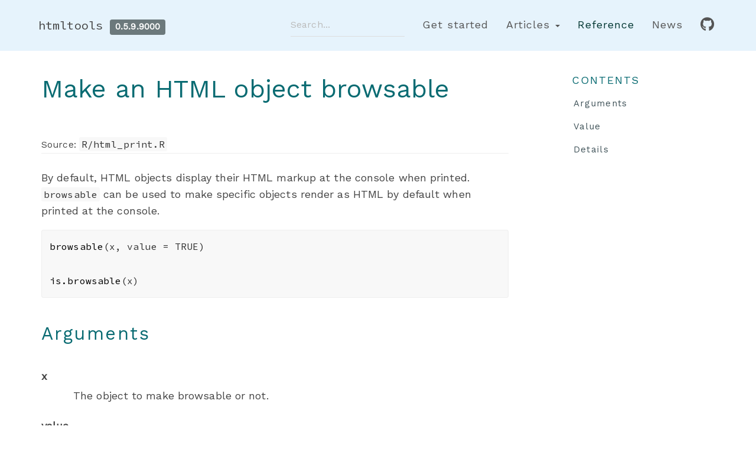

--- FILE ---
content_type: text/html; charset=utf-8
request_url: https://rstudio.github.io/htmltools/reference/browsable.html
body_size: 3091
content:
<!DOCTYPE html>
<!-- Generated by pkgdown: do not edit by hand --><html lang="en"><head><meta http-equiv="Content-Type" content="text/html; charset=UTF-8"><meta charset="utf-8"><meta http-equiv="X-UA-Compatible" content="IE=edge"><meta name="viewport" content="width=device-width, initial-scale=1.0"><title>Make an HTML object browsable — browsable • htmltools</title><!-- favicons --><link rel="icon" type="image/png" sizes="16x16" href="../favicon-16x16.png"><link rel="icon" type="image/png" sizes="32x32" href="../favicon-32x32.png"><link rel="apple-touch-icon" type="image/png" sizes="180x180" href="../apple-touch-icon.png"><link rel="apple-touch-icon" type="image/png" sizes="120x120" href="../apple-touch-icon-120x120.png"><link rel="apple-touch-icon" type="image/png" sizes="76x76" href="../apple-touch-icon-76x76.png"><link rel="apple-touch-icon" type="image/png" sizes="60x60" href="../apple-touch-icon-60x60.png"><!-- jquery --><script src="https://cdnjs.cloudflare.com/ajax/libs/jquery/3.4.1/jquery.min.js" integrity="sha256-CSXorXvZcTkaix6Yvo6HppcZGetbYMGWSFlBw8HfCJo=" crossorigin="anonymous"></script><!-- Bootstrap --><link href="../tidyverse.css" rel="stylesheet"><script src="https://cdnjs.cloudflare.com/ajax/libs/twitter-bootstrap/3.4.1/js/bootstrap.min.js" integrity="sha256-nuL8/2cJ5NDSSwnKD8VqreErSWHtnEP9E7AySL+1ev4=" crossorigin="anonymous"></script><!-- bootstrap-toc --><link rel="stylesheet" href="../bootstrap-toc.css"><script src="../bootstrap-toc.js"></script><!-- Font Awesome icons --><link rel="stylesheet" href="https://cdnjs.cloudflare.com/ajax/libs/font-awesome/5.12.1/css/all.min.css" integrity="sha256-mmgLkCYLUQbXn0B1SRqzHar6dCnv9oZFPEC1g1cwlkk=" crossorigin="anonymous"><link rel="stylesheet" href="https://cdnjs.cloudflare.com/ajax/libs/font-awesome/5.12.1/css/v4-shims.min.css" integrity="sha256-wZjR52fzng1pJHwx4aV2AO3yyTOXrcDW7jBpJtTwVxw=" crossorigin="anonymous"><!-- clipboard.js --><script src="https://cdnjs.cloudflare.com/ajax/libs/clipboard.js/2.0.4/clipboard.min.js" integrity="sha256-FiZwavyI2V6+EXO1U+xzLG3IKldpiTFf3153ea9zikQ=" crossorigin="anonymous"></script><!-- headroom.js --><script src="https://cdnjs.cloudflare.com/ajax/libs/headroom/0.11.0/headroom.min.js" integrity="sha256-AsUX4SJE1+yuDu5+mAVzJbuYNPHj/WroHuZ8Ir/CkE0=" crossorigin="anonymous"></script><script src="https://cdnjs.cloudflare.com/ajax/libs/headroom/0.11.0/jQuery.headroom.min.js" integrity="sha256-ZX/yNShbjqsohH1k95liqY9Gd8uOiE1S4vZc+9KQ1K4=" crossorigin="anonymous"></script><!-- pkgdown --><link href="../pkgdown.css" rel="stylesheet"><script src="../pkgdown.js"></script><link href="../tidyverse-2.css" rel="stylesheet"><link href="../rmd.css" rel="stylesheet"><!-- docsearch --><script src="../docsearch.js"></script><link rel="stylesheet" href="https://cdnjs.cloudflare.com/ajax/libs/docsearch.js/2.6.1/docsearch.min.css" integrity="sha256-QOSRU/ra9ActyXkIBbiIB144aDBdtvXBcNc3OTNuX/Q=" crossorigin="anonymous"><link href="../docsearch.css" rel="stylesheet"><script src="https://cdnjs.cloudflare.com/ajax/libs/mark.js/8.11.1/jquery.mark.min.js" integrity="sha256-4HLtjeVgH0eIB3aZ9mLYF6E8oU5chNdjU6p6rrXpl9U=" crossorigin="anonymous"></script><meta property="og:title" content="Make an HTML object browsable — browsable"><meta property="og:description" content="By default, HTML objects display their HTML markup at the console when
printed. browsable can be used to make specific objects render as HTML
by default when printed at the console."><meta property="og:image" content="https://rstudio.github.io/htmltools/logo.png"><meta name="twitter:card" content="summary"><!-- mathjax --><script src="https://cdnjs.cloudflare.com/ajax/libs/mathjax/2.7.5/MathJax.js" integrity="sha256-nvJJv9wWKEm88qvoQl9ekL2J+k/RWIsaSScxxlsrv8k=" crossorigin="anonymous"></script><script src="https://cdnjs.cloudflare.com/ajax/libs/mathjax/2.7.5/config/TeX-AMS-MML_HTMLorMML.js" integrity="sha256-84DKXVJXs0/F8OTMzX4UR909+jtl4G7SPypPavF+GfA=" crossorigin="anonymous"></script><!--[if lt IE 9]>
<script src="https://oss.maxcdn.com/html5shiv/3.7.3/html5shiv.min.js"></script>
<script src="https://oss.maxcdn.com/respond/1.4.2/respond.min.js"></script>
<![endif]--><!-- Global site tag (gtag.js) - Google Analytics --><script async src="https://www.googletagmanager.com/gtag/js?id=UA-115082821-1"></script><script>
  window.dataLayer = window.dataLayer || [];
  function gtag(){dataLayer.push(arguments);}
  gtag('js', new Date());

  gtag('config', 'UA-115082821-1');
</script><!-- javascript assets for rmarkdown --><script src="../ace-1.2.3/ace.js" type="text/javascript" charset="utf-8"></script><script src="../holder-2.9.0/holder.min.js" type="text/javascript" charset="utf-8"></script><script src="../snippets/snippets.js" type="text/javascript" charset="utf-8"></script></head><body data-spy="scroll" data-target="#toc">


    <div class="container template-reference-topic">
      <header><div class="navbar navbar-default navbar-fixed-top" role="navigation">
  <div class="container">
    <div class="navbar-header">
      <button type="button" class="navbar-toggle collapsed" data-toggle="collapse" data-target="#navbar" aria-expanded="false">
        <span class="sr-only">Toggle navigation</span>
        <span class="icon-bar"></span>
        <span class="icon-bar"></span>
        <span class="icon-bar"></span>
      </button>

      <span class="navbar-brand">
        <a class="navbar-link" href="../index.html">htmltools</a>
        <span class="version label label-default" data-toggle="tooltip" data-placement="bottom" title="">0.5.9.9000</span>
      </span>

      <!--<div class="navbar-brand-container">
        <a class="navbar-brand" href="../index.html">htmltools</a>
        <div class="info hidden-xs hidden-sm">
          <span class="partof">part of  <a href=""></a></span>
          <span class="version version-default" data-toggle="tooltip" data-placement="bottom" title="">0.5.9.9000</span>
        </div>
      </div>-->
    </div>

    <div id="navbar" class="navbar-collapse collapse">
      <ul class="nav navbar-nav navbar-right"><li>
  <a href="../articles/htmltools.html">Get started</a>
</li>
<li class="dropdown">
  <a href="#" class="dropdown-toggle" data-toggle="dropdown" role="button" data-bs-toggle="dropdown" aria-expanded="false">
    Articles

    <span class="caret"></span>
  </a>
  <ul class="dropdown-menu" role="menu"><li>
      <a href="../articles/tagQuery.html">Query and modify tags</a>
    </li>
  </ul></li>
        <li>
  <a href="../reference/index.html">Reference</a>
</li>
<li>
  <a href="../news/index.html">News</a>
</li>
<li>
  <a href="https://github.com/rstudio/htmltools" class="external-link">
    <span class="fab fa-github fa-lg"></span>

  </a>
</li>
      </ul><form class="navbar-form navbar-right" role="search">
        <div class="form-group">
          <input type="search" class="form-control" name="search-input" id="search-input" placeholder="Search..." aria-label="Search for..." autocomplete="off"></div>
      </form>

    </div><!--/.nav-collapse -->
  </div><!--/.container -->
</div><!--/.navbar -->



      </header><div class="row">
  <div class="col-md-9 contents">
    <div class="page-header">
    <h1>Make an HTML object browsable</h1>
    <small class="dont-index">Source: <a href="https://github.com/rstudio/htmltools/blob/main/R/html_print.R" class="external-link"><code>R/html_print.R</code></a></small>
    <div class="hidden name"><code>browsable.Rd</code></div>
    </div>

    <div class="ref-description">
    <p>By default, HTML objects display their HTML markup at the console when
printed. <code>browsable</code> can be used to make specific objects render as HTML
by default when printed at the console.</p>
    </div>

    <div id="ref-usage">
    <div class="sourceCode"><pre class="sourceCode r"><code><span><span class="fu">browsable</span><span class="op">(</span><span class="va">x</span>, value <span class="op">=</span> <span class="cn">TRUE</span><span class="op">)</span></span>
<span></span>
<span><span class="fu">is.browsable</span><span class="op">(</span><span class="va">x</span><span class="op">)</span></span></code></pre></div>
    </div>

    <div id="arguments">
    <h2>Arguments</h2>


<dl><dt id="arg-x">x<a class="anchor" aria-label="anchor" href="#arg-x"></a></dt>
<dd><p>The object to make browsable or not.</p></dd>


<dt id="arg-value">value<a class="anchor" aria-label="anchor" href="#arg-value"></a></dt>
<dd><p>Whether the object should be considered browsable.</p></dd>

</dl></div>
    <div id="value">
    <h2>Value</h2>
    <p><code>browsable</code> returns <code>x</code> with an extra attribute to indicate
that the value is browsable.</p>
<p><code>is.browsable</code> returns <code>TRUE</code> if the value is browsable, or
<code>FALSE</code> if not.</p>
    </div>
    <div id="details">
    <h2>Details</h2>
    <p>You can override the default browsability of an HTML object by explicitly
passing <code>browse = TRUE</code> (or <code>FALSE</code>) to the <code>print</code> function.</p>
    </div>

  </div>
  <div class="col-md-3 hidden-xs hidden-sm" id="pkgdown-sidebar">
    <nav id="toc" data-toggle="toc" class="sticky-top"><h2 data-toc-skip>Contents</h2>
    </nav></div>
</div>


      <footer><div class="tidyverse">
  <p><b>htmltools</b> is an R package developed by <a href="https://rstudio.com" class="external-link">RStudio</a></p>
</div>

<div class="author">
  <p></p><p>Site built with <a href="https://pkgdown.r-lib.org/" class="external-link">pkgdown</a> 2.2.0.</p>
</div>

      </footer></div>


<script src="https://cdnjs.cloudflare.com/ajax/libs/docsearch.js/2.6.1/docsearch.min.js" integrity="sha256-GKvGqXDznoRYHCwKXGnuchvKSwmx9SRMrZOTh2g4Sb0=" crossorigin="anonymous"></script><script>
  docsearch({


    apiKey: 'd2cd688ec4b36006092a3a6a5ad8c7cd',
    indexName: 'htmltools',
    inputSelector: 'input#search-input.form-control',
    transformData: function(hits) {
      return hits.map(function (hit) {
        hit.url = updateHitURL(hit);
        return hit;
      });
    }
  });
</script></body></html>



--- FILE ---
content_type: text/css; charset=utf-8
request_url: https://rstudio.github.io/htmltools/tidyverse.css
body_size: 25707
content:
@charset "UTF-8";
/*!
 * Bootstrap v3.3.7 (http://getbootstrap.com)
 * Copyright 2011-2016 Twitter, Inc.
 * Licensed under MIT (https://github.com/twbs/bootstrap/blob/master/LICENSE)
 */
/*! normalize.css v3.0.3 | MIT License | github.com/necolas/normalize.css */
@import url("https://fonts.googleapis.com/css?family=Source+Code+Pro:300,400,700|Source+Sans+Pro:300,400,700");
html {
  font-family: sans-serif;
  -ms-text-size-adjust: 100%;
  -webkit-text-size-adjust: 100%; }

body {
  margin: 0; }

article,
aside,
details,
figcaption,
figure,
footer,
header,
hgroup,
main,
menu,
nav,
section,
summary {
  display: block; }

audio,
canvas,
progress,
video {
  display: inline-block;
  vertical-align: baseline; }

audio:not([controls]) {
  display: none;
  height: 0; }

[hidden],
template {
  display: none; }

a {
  background-color: transparent; }

a:active,
a:hover {
  outline: 0; }

abbr[title] {
  border-bottom: 1px dotted; }

b,
strong {
  font-weight: bold; }

dfn {
  font-style: italic; }

h1 {
  font-size: 2em;
  margin: 0.67em 0; }

mark {
  background: #ff0;
  color: #000; }

small {
  font-size: 80%; }

sub,
sup {
  font-size: 75%;
  line-height: 0;
  position: relative;
  vertical-align: baseline; }

sup {
  top: -0.5em; }

sub {
  bottom: -0.25em; }

img {
  border: 0; }

svg:not(:root) {
  overflow: hidden; }

figure {
  margin: 1em 40px; }

hr {
  box-sizing: content-box;
  height: 0; }

pre {
  overflow: auto; }

code,
kbd,
pre,
samp {
  font-family: monospace, monospace;
  font-size: 1em; }

button,
input,
optgroup,
select,
textarea {
  color: inherit;
  font: inherit;
  margin: 0; }

button {
  overflow: visible; }

button,
select {
  text-transform: none; }

button,
html input[type="button"],
input[type="reset"],
input[type="submit"] {
  -webkit-appearance: button;
  cursor: pointer; }

button[disabled],
html input[disabled] {
  cursor: default; }

button::-moz-focus-inner,
input::-moz-focus-inner {
  border: 0;
  padding: 0; }

input {
  line-height: normal; }

input[type="checkbox"],
input[type="radio"] {
  box-sizing: border-box;
  padding: 0; }

input[type="number"]::-webkit-inner-spin-button,
input[type="number"]::-webkit-outer-spin-button {
  height: auto; }

input[type="search"] {
  -webkit-appearance: textfield;
  box-sizing: content-box; }

input[type="search"]::-webkit-search-cancel-button,
input[type="search"]::-webkit-search-decoration {
  -webkit-appearance: none; }

fieldset {
  border: 1px solid #c0c0c0;
  margin: 0 2px;
  padding: 0.35em 0.625em 0.75em; }

legend {
  border: 0;
  padding: 0; }

textarea {
  overflow: auto; }

optgroup {
  font-weight: bold; }

table {
  border-collapse: collapse;
  border-spacing: 0; }

td,
th {
  padding: 0; }

/*! Source: https://github.com/h5bp/html5-boilerplate/blob/master/src/css/main.css */
@media print {
  *,
  *:before,
  *:after {
    background: transparent !important;
    color: #000 !important;
    box-shadow: none !important;
    text-shadow: none !important; }
  a,
  a:visited {
    text-decoration: underline; }
  a[href]:after {
    content: " (" attr(href) ")"; }
  abbr[title]:after {
    content: " (" attr(title) ")"; }
  a[href^="#"]:after,
  a[href^="javascript:"]:after {
    content: ""; }
  pre,
  blockquote {
    border: 1px solid #999;
    page-break-inside: avoid; }
  thead {
    display: table-header-group; }
  tr,
  img {
    page-break-inside: avoid; }
  img {
    max-width: 100% !important; }
  p,
  h2,
  h3 {
    orphans: 3;
    widows: 3; }
  h2,
  h3 {
    page-break-after: avoid; }
  .navbar {
    display: none; }
  .btn > .caret,
  .dropup > .btn > .caret {
    border-top-color: #000 !important; }
  .label {
    border: 1px solid #000; }
  .table {
    border-collapse: collapse !important; }
    .table td,
    .table th {
      background-color: #fff !important; }
  .table-bordered th,
  .table-bordered td {
    border: 1px solid #ddd !important; } }

@font-face {
  font-family: 'Glyphicons Halflings';
  src: url("../fonts/bootstrap/glyphicons-halflings-regular.eot");
  src: url("../fonts/bootstrap/glyphicons-halflings-regular.eot?#iefix") format("embedded-opentype"), url("../fonts/bootstrap/glyphicons-halflings-regular.woff2") format("woff2"), url("../fonts/bootstrap/glyphicons-halflings-regular.woff") format("woff"), url("../fonts/bootstrap/glyphicons-halflings-regular.ttf") format("truetype"), url("../fonts/bootstrap/glyphicons-halflings-regular.svg#glyphicons_halflingsregular") format("svg"); }

.glyphicon {
  position: relative;
  top: 1px;
  display: inline-block;
  font-family: 'Glyphicons Halflings';
  font-style: normal;
  font-weight: normal;
  line-height: 1;
  -webkit-font-smoothing: antialiased;
  -moz-osx-font-smoothing: grayscale; }

.glyphicon-asterisk:before {
  content: "\002a"; }

.glyphicon-plus:before {
  content: "\002b"; }

.glyphicon-euro:before,
.glyphicon-eur:before {
  content: "\20ac"; }

.glyphicon-minus:before {
  content: "\2212"; }

.glyphicon-cloud:before {
  content: "\2601"; }

.glyphicon-envelope:before {
  content: "\2709"; }

.glyphicon-pencil:before {
  content: "\270f"; }

.glyphicon-glass:before {
  content: "\e001"; }

.glyphicon-music:before {
  content: "\e002"; }

.glyphicon-search:before {
  content: "\e003"; }

.glyphicon-heart:before {
  content: "\e005"; }

.glyphicon-star:before {
  content: "\e006"; }

.glyphicon-star-empty:before {
  content: "\e007"; }

.glyphicon-user:before {
  content: "\e008"; }

.glyphicon-film:before {
  content: "\e009"; }

.glyphicon-th-large:before {
  content: "\e010"; }

.glyphicon-th:before {
  content: "\e011"; }

.glyphicon-th-list:before {
  content: "\e012"; }

.glyphicon-ok:before {
  content: "\e013"; }

.glyphicon-remove:before {
  content: "\e014"; }

.glyphicon-zoom-in:before {
  content: "\e015"; }

.glyphicon-zoom-out:before {
  content: "\e016"; }

.glyphicon-off:before {
  content: "\e017"; }

.glyphicon-signal:before {
  content: "\e018"; }

.glyphicon-cog:before {
  content: "\e019"; }

.glyphicon-trash:before {
  content: "\e020"; }

.glyphicon-home:before {
  content: "\e021"; }

.glyphicon-file:before {
  content: "\e022"; }

.glyphicon-time:before {
  content: "\e023"; }

.glyphicon-road:before {
  content: "\e024"; }

.glyphicon-download-alt:before {
  content: "\e025"; }

.glyphicon-download:before {
  content: "\e026"; }

.glyphicon-upload:before {
  content: "\e027"; }

.glyphicon-inbox:before {
  content: "\e028"; }

.glyphicon-play-circle:before {
  content: "\e029"; }

.glyphicon-repeat:before {
  content: "\e030"; }

.glyphicon-refresh:before {
  content: "\e031"; }

.glyphicon-list-alt:before {
  content: "\e032"; }

.glyphicon-lock:before {
  content: "\e033"; }

.glyphicon-flag:before {
  content: "\e034"; }

.glyphicon-headphones:before {
  content: "\e035"; }

.glyphicon-volume-off:before {
  content: "\e036"; }

.glyphicon-volume-down:before {
  content: "\e037"; }

.glyphicon-volume-up:before {
  content: "\e038"; }

.glyphicon-qrcode:before {
  content: "\e039"; }

.glyphicon-barcode:before {
  content: "\e040"; }

.glyphicon-tag:before {
  content: "\e041"; }

.glyphicon-tags:before {
  content: "\e042"; }

.glyphicon-book:before {
  content: "\e043"; }

.glyphicon-bookmark:before {
  content: "\e044"; }

.glyphicon-print:before {
  content: "\e045"; }

.glyphicon-camera:before {
  content: "\e046"; }

.glyphicon-font:before {
  content: "\e047"; }

.glyphicon-bold:before {
  content: "\e048"; }

.glyphicon-italic:before {
  content: "\e049"; }

.glyphicon-text-height:before {
  content: "\e050"; }

.glyphicon-text-width:before {
  content: "\e051"; }

.glyphicon-align-left:before {
  content: "\e052"; }

.glyphicon-align-center:before {
  content: "\e053"; }

.glyphicon-align-right:before {
  content: "\e054"; }

.glyphicon-align-justify:before {
  content: "\e055"; }

.glyphicon-list:before {
  content: "\e056"; }

.glyphicon-indent-left:before {
  content: "\e057"; }

.glyphicon-indent-right:before {
  content: "\e058"; }

.glyphicon-facetime-video:before {
  content: "\e059"; }

.glyphicon-picture:before {
  content: "\e060"; }

.glyphicon-map-marker:before {
  content: "\e062"; }

.glyphicon-adjust:before {
  content: "\e063"; }

.glyphicon-tint:before {
  content: "\e064"; }

.glyphicon-edit:before {
  content: "\e065"; }

.glyphicon-share:before {
  content: "\e066"; }

.glyphicon-check:before {
  content: "\e067"; }

.glyphicon-move:before {
  content: "\e068"; }

.glyphicon-step-backward:before {
  content: "\e069"; }

.glyphicon-fast-backward:before {
  content: "\e070"; }

.glyphicon-backward:before {
  content: "\e071"; }

.glyphicon-play:before {
  content: "\e072"; }

.glyphicon-pause:before {
  content: "\e073"; }

.glyphicon-stop:before {
  content: "\e074"; }

.glyphicon-forward:before {
  content: "\e075"; }

.glyphicon-fast-forward:before {
  content: "\e076"; }

.glyphicon-step-forward:before {
  content: "\e077"; }

.glyphicon-eject:before {
  content: "\e078"; }

.glyphicon-chevron-left:before {
  content: "\e079"; }

.glyphicon-chevron-right:before {
  content: "\e080"; }

.glyphicon-plus-sign:before {
  content: "\e081"; }

.glyphicon-minus-sign:before {
  content: "\e082"; }

.glyphicon-remove-sign:before {
  content: "\e083"; }

.glyphicon-ok-sign:before {
  content: "\e084"; }

.glyphicon-question-sign:before {
  content: "\e085"; }

.glyphicon-info-sign:before {
  content: "\e086"; }

.glyphicon-screenshot:before {
  content: "\e087"; }

.glyphicon-remove-circle:before {
  content: "\e088"; }

.glyphicon-ok-circle:before {
  content: "\e089"; }

.glyphicon-ban-circle:before {
  content: "\e090"; }

.glyphicon-arrow-left:before {
  content: "\e091"; }

.glyphicon-arrow-right:before {
  content: "\e092"; }

.glyphicon-arrow-up:before {
  content: "\e093"; }

.glyphicon-arrow-down:before {
  content: "\e094"; }

.glyphicon-share-alt:before {
  content: "\e095"; }

.glyphicon-resize-full:before {
  content: "\e096"; }

.glyphicon-resize-small:before {
  content: "\e097"; }

.glyphicon-exclamation-sign:before {
  content: "\e101"; }

.glyphicon-gift:before {
  content: "\e102"; }

.glyphicon-leaf:before {
  content: "\e103"; }

.glyphicon-fire:before {
  content: "\e104"; }

.glyphicon-eye-open:before {
  content: "\e105"; }

.glyphicon-eye-close:before {
  content: "\e106"; }

.glyphicon-warning-sign:before {
  content: "\e107"; }

.glyphicon-plane:before {
  content: "\e108"; }

.glyphicon-calendar:before {
  content: "\e109"; }

.glyphicon-random:before {
  content: "\e110"; }

.glyphicon-comment:before {
  content: "\e111"; }

.glyphicon-magnet:before {
  content: "\e112"; }

.glyphicon-chevron-up:before {
  content: "\e113"; }

.glyphicon-chevron-down:before {
  content: "\e114"; }

.glyphicon-retweet:before {
  content: "\e115"; }

.glyphicon-shopping-cart:before {
  content: "\e116"; }

.glyphicon-folder-close:before {
  content: "\e117"; }

.glyphicon-folder-open:before {
  content: "\e118"; }

.glyphicon-resize-vertical:before {
  content: "\e119"; }

.glyphicon-resize-horizontal:before {
  content: "\e120"; }

.glyphicon-hdd:before {
  content: "\e121"; }

.glyphicon-bullhorn:before {
  content: "\e122"; }

.glyphicon-bell:before {
  content: "\e123"; }

.glyphicon-certificate:before {
  content: "\e124"; }

.glyphicon-thumbs-up:before {
  content: "\e125"; }

.glyphicon-thumbs-down:before {
  content: "\e126"; }

.glyphicon-hand-right:before {
  content: "\e127"; }

.glyphicon-hand-left:before {
  content: "\e128"; }

.glyphicon-hand-up:before {
  content: "\e129"; }

.glyphicon-hand-down:before {
  content: "\e130"; }

.glyphicon-circle-arrow-right:before {
  content: "\e131"; }

.glyphicon-circle-arrow-left:before {
  content: "\e132"; }

.glyphicon-circle-arrow-up:before {
  content: "\e133"; }

.glyphicon-circle-arrow-down:before {
  content: "\e134"; }

.glyphicon-globe:before {
  content: "\e135"; }

.glyphicon-wrench:before {
  content: "\e136"; }

.glyphicon-tasks:before {
  content: "\e137"; }

.glyphicon-filter:before {
  content: "\e138"; }

.glyphicon-briefcase:before {
  content: "\e139"; }

.glyphicon-fullscreen:before {
  content: "\e140"; }

.glyphicon-dashboard:before {
  content: "\e141"; }

.glyphicon-paperclip:before {
  content: "\e142"; }

.glyphicon-heart-empty:before {
  content: "\e143"; }

.glyphicon-link:before {
  content: "\e144"; }

.glyphicon-phone:before {
  content: "\e145"; }

.glyphicon-pushpin:before {
  content: "\e146"; }

.glyphicon-usd:before {
  content: "\e148"; }

.glyphicon-gbp:before {
  content: "\e149"; }

.glyphicon-sort:before {
  content: "\e150"; }

.glyphicon-sort-by-alphabet:before {
  content: "\e151"; }

.glyphicon-sort-by-alphabet-alt:before {
  content: "\e152"; }

.glyphicon-sort-by-order:before {
  content: "\e153"; }

.glyphicon-sort-by-order-alt:before {
  content: "\e154"; }

.glyphicon-sort-by-attributes:before {
  content: "\e155"; }

.glyphicon-sort-by-attributes-alt:before {
  content: "\e156"; }

.glyphicon-unchecked:before {
  content: "\e157"; }

.glyphicon-expand:before {
  content: "\e158"; }

.glyphicon-collapse-down:before {
  content: "\e159"; }

.glyphicon-collapse-up:before {
  content: "\e160"; }

.glyphicon-log-in:before {
  content: "\e161"; }

.glyphicon-flash:before {
  content: "\e162"; }

.glyphicon-log-out:before {
  content: "\e163"; }

.glyphicon-new-window:before {
  content: "\e164"; }

.glyphicon-record:before {
  content: "\e165"; }

.glyphicon-save:before {
  content: "\e166"; }

.glyphicon-open:before {
  content: "\e167"; }

.glyphicon-saved:before {
  content: "\e168"; }

.glyphicon-import:before {
  content: "\e169"; }

.glyphicon-export:before {
  content: "\e170"; }

.glyphicon-send:before {
  content: "\e171"; }

.glyphicon-floppy-disk:before {
  content: "\e172"; }

.glyphicon-floppy-saved:before {
  content: "\e173"; }

.glyphicon-floppy-remove:before {
  content: "\e174"; }

.glyphicon-floppy-save:before {
  content: "\e175"; }

.glyphicon-floppy-open:before {
  content: "\e176"; }

.glyphicon-credit-card:before {
  content: "\e177"; }

.glyphicon-transfer:before {
  content: "\e178"; }

.glyphicon-cutlery:before {
  content: "\e179"; }

.glyphicon-header:before {
  content: "\e180"; }

.glyphicon-compressed:before {
  content: "\e181"; }

.glyphicon-earphone:before {
  content: "\e182"; }

.glyphicon-phone-alt:before {
  content: "\e183"; }

.glyphicon-tower:before {
  content: "\e184"; }

.glyphicon-stats:before {
  content: "\e185"; }

.glyphicon-sd-video:before {
  content: "\e186"; }

.glyphicon-hd-video:before {
  content: "\e187"; }

.glyphicon-subtitles:before {
  content: "\e188"; }

.glyphicon-sound-stereo:before {
  content: "\e189"; }

.glyphicon-sound-dolby:before {
  content: "\e190"; }

.glyphicon-sound-5-1:before {
  content: "\e191"; }

.glyphicon-sound-6-1:before {
  content: "\e192"; }

.glyphicon-sound-7-1:before {
  content: "\e193"; }

.glyphicon-copyright-mark:before {
  content: "\e194"; }

.glyphicon-registration-mark:before {
  content: "\e195"; }

.glyphicon-cloud-download:before {
  content: "\e197"; }

.glyphicon-cloud-upload:before {
  content: "\e198"; }

.glyphicon-tree-conifer:before {
  content: "\e199"; }

.glyphicon-tree-deciduous:before {
  content: "\e200"; }

.glyphicon-cd:before {
  content: "\e201"; }

.glyphicon-save-file:before {
  content: "\e202"; }

.glyphicon-open-file:before {
  content: "\e203"; }

.glyphicon-level-up:before {
  content: "\e204"; }

.glyphicon-copy:before {
  content: "\e205"; }

.glyphicon-paste:before {
  content: "\e206"; }

.glyphicon-alert:before {
  content: "\e209"; }

.glyphicon-equalizer:before {
  content: "\e210"; }

.glyphicon-king:before {
  content: "\e211"; }

.glyphicon-queen:before {
  content: "\e212"; }

.glyphicon-pawn:before {
  content: "\e213"; }

.glyphicon-bishop:before {
  content: "\e214"; }

.glyphicon-knight:before {
  content: "\e215"; }

.glyphicon-baby-formula:before {
  content: "\e216"; }

.glyphicon-tent:before {
  content: "\26fa"; }

.glyphicon-blackboard:before {
  content: "\e218"; }

.glyphicon-bed:before {
  content: "\e219"; }

.glyphicon-apple:before {
  content: "\f8ff"; }

.glyphicon-erase:before {
  content: "\e221"; }

.glyphicon-hourglass:before {
  content: "\231b"; }

.glyphicon-lamp:before {
  content: "\e223"; }

.glyphicon-duplicate:before {
  content: "\e224"; }

.glyphicon-piggy-bank:before {
  content: "\e225"; }

.glyphicon-scissors:before {
  content: "\e226"; }

.glyphicon-bitcoin:before {
  content: "\e227"; }

.glyphicon-btc:before {
  content: "\e227"; }

.glyphicon-xbt:before {
  content: "\e227"; }

.glyphicon-yen:before {
  content: "\00a5"; }

.glyphicon-jpy:before {
  content: "\00a5"; }

.glyphicon-ruble:before {
  content: "\20bd"; }

.glyphicon-rub:before {
  content: "\20bd"; }

.glyphicon-scale:before {
  content: "\e230"; }

.glyphicon-ice-lolly:before {
  content: "\e231"; }

.glyphicon-ice-lolly-tasted:before {
  content: "\e232"; }

.glyphicon-education:before {
  content: "\e233"; }

.glyphicon-option-horizontal:before {
  content: "\e234"; }

.glyphicon-option-vertical:before {
  content: "\e235"; }

.glyphicon-menu-hamburger:before {
  content: "\e236"; }

.glyphicon-modal-window:before {
  content: "\e237"; }

.glyphicon-oil:before {
  content: "\e238"; }

.glyphicon-grain:before {
  content: "\e239"; }

.glyphicon-sunglasses:before {
  content: "\e240"; }

.glyphicon-text-size:before {
  content: "\e241"; }

.glyphicon-text-color:before {
  content: "\e242"; }

.glyphicon-text-background:before {
  content: "\e243"; }

.glyphicon-object-align-top:before {
  content: "\e244"; }

.glyphicon-object-align-bottom:before {
  content: "\e245"; }

.glyphicon-object-align-horizontal:before {
  content: "\e246"; }

.glyphicon-object-align-left:before {
  content: "\e247"; }

.glyphicon-object-align-vertical:before {
  content: "\e248"; }

.glyphicon-object-align-right:before {
  content: "\e249"; }

.glyphicon-triangle-right:before {
  content: "\e250"; }

.glyphicon-triangle-left:before {
  content: "\e251"; }

.glyphicon-triangle-bottom:before {
  content: "\e252"; }

.glyphicon-triangle-top:before {
  content: "\e253"; }

.glyphicon-console:before {
  content: "\e254"; }

.glyphicon-superscript:before {
  content: "\e255"; }

.glyphicon-subscript:before {
  content: "\e256"; }

.glyphicon-menu-left:before {
  content: "\e257"; }

.glyphicon-menu-right:before {
  content: "\e258"; }

.glyphicon-menu-down:before {
  content: "\e259"; }

.glyphicon-menu-up:before {
  content: "\e260"; }

* {
  -webkit-box-sizing: border-box;
  -moz-box-sizing: border-box;
  box-sizing: border-box; }

*:before,
*:after {
  -webkit-box-sizing: border-box;
  -moz-box-sizing: border-box;
  box-sizing: border-box; }

html {
  font-size: 10px;
  -webkit-tap-highlight-color: rgba(0, 0, 0, 0); }

body {
  font-family: "Source Sans Pro", "Helvetica Neue", Helvetica, Arial, sans-serif;
  font-size: 15px;
  line-height: 1.846;
  color: #444;
  background-color: #fff; }

input,
button,
select,
textarea {
  font-family: inherit;
  font-size: inherit;
  line-height: inherit; }

a {
  color: #5a9ddb;
  text-decoration: none; }
  a:hover, a:focus {
    color: #2a77bf;
    text-decoration: underline; }
  a:focus {
    outline: 5px auto -webkit-focus-ring-color;
    outline-offset: -2px; }

figure {
  margin: 0; }

img {
  vertical-align: middle; }

.img-responsive {
  display: block;
  max-width: 100%;
  height: auto; }

.img-rounded {
  border-radius: 3px; }

.img-thumbnail {
  padding: 4px;
  line-height: 1.846;
  background-color: #fff;
  border: 1px solid #ddd;
  border-radius: 3px;
  -webkit-transition: all 0.2s ease-in-out;
  -o-transition: all 0.2s ease-in-out;
  transition: all 0.2s ease-in-out;
  display: inline-block;
  max-width: 100%;
  height: auto; }

.img-circle {
  border-radius: 50%; }

hr {
  margin-top: 27px;
  margin-bottom: 27px;
  border: 0;
  border-top: 1px solid #eeeeee; }

.sr-only {
  position: absolute;
  width: 1px;
  height: 1px;
  margin: -1px;
  padding: 0;
  overflow: hidden;
  clip: rect(0, 0, 0, 0);
  border: 0; }

.sr-only-focusable:active, .sr-only-focusable:focus {
  position: static;
  width: auto;
  height: auto;
  margin: 0;
  overflow: visible;
  clip: auto; }

[role="button"] {
  cursor: pointer; }

h1, h2, h3, h4, h5, h6,
.h1, .h2, .h3, .h4, .h5, .h6 {
  font-family: inherit;
  font-weight: 300;
  line-height: 1.1;
  color: #444; }
  h1 small,
  h1 .small, h2 small,
  h2 .small, h3 small,
  h3 .small, h4 small,
  h4 .small, h5 small,
  h5 .small, h6 small,
  h6 .small,
  .h1 small,
  .h1 .small, .h2 small,
  .h2 .small, .h3 small,
  .h3 .small, .h4 small,
  .h4 .small, .h5 small,
  .h5 .small, .h6 small,
  .h6 .small {
    font-weight: normal;
    line-height: 1;
    color: #bbb; }

h1, .h1,
h2, .h2,
h3, .h3 {
  margin-top: 27px;
  margin-bottom: 13.5px; }
  h1 small,
  h1 .small, .h1 small,
  .h1 .small,
  h2 small,
  h2 .small, .h2 small,
  .h2 .small,
  h3 small,
  h3 .small, .h3 small,
  .h3 .small {
    font-size: 65%; }

h4, .h4,
h5, .h5,
h6, .h6 {
  margin-top: 13.5px;
  margin-bottom: 13.5px; }
  h4 small,
  h4 .small, .h4 small,
  .h4 .small,
  h5 small,
  h5 .small, .h5 small,
  .h5 .small,
  h6 small,
  h6 .small, .h6 small,
  .h6 .small {
    font-size: 75%; }

h1, .h1 {
  font-size: 48px; }

h2, .h2 {
  font-size: 40px; }

h3, .h3 {
  font-size: 32px; }

h4, .h4 {
  font-size: 24px; }

h5, .h5 {
  font-size: 20px; }

h6, .h6 {
  font-size: 14px; }

p {
  margin: 0 0 13.5px; }

.lead {
  margin-bottom: 27px;
  font-size: 17px;
  font-weight: 300;
  line-height: 1.4; }
  @media (min-width: 768px) {
    .lead {
      font-size: 22.5px; } }

small,
.small {
  font-size: 86%; }

mark,
.mark {
  background-color: #ffe0b2;
  padding: .2em; }

.text-left {
  text-align: left; }

.text-right {
  text-align: right; }

.text-center {
  text-align: center; }

.text-justify {
  text-align: justify; }

.text-nowrap {
  white-space: nowrap; }

.text-lowercase {
  text-transform: lowercase; }

.text-uppercase, .initialism {
  text-transform: uppercase; }

.text-capitalize {
  text-transform: capitalize; }

.text-muted {
  color: #bbb; }

.text-primary {
  color: #5a9ddb; }

a.text-primary:hover,
a.text-primary:focus {
  color: #3084d2; }

.text-success {
  color: #4CAF50; }

a.text-success:hover,
a.text-success:focus {
  color: #3d8b40; }

.text-info {
  color: #9C27B0; }

a.text-info:hover,
a.text-info:focus {
  color: #771e86; }

.text-warning {
  color: #ff9800; }

a.text-warning:hover,
a.text-warning:focus {
  color: #cc7a00; }

.text-danger {
  color: #e51c23; }

a.text-danger:hover,
a.text-danger:focus {
  color: #b9151b; }

.bg-primary {
  color: #fff; }

.bg-primary {
  background-color: #5a9ddb; }

a.bg-primary:hover,
a.bg-primary:focus {
  background-color: #3084d2; }

.bg-success {
  background-color: #dff0d8; }

a.bg-success:hover,
a.bg-success:focus {
  background-color: #c1e2b3; }

.bg-info {
  background-color: #e1bee7; }

a.bg-info:hover,
a.bg-info:focus {
  background-color: #d099d9; }

.bg-warning {
  background-color: #ffe0b2; }

a.bg-warning:hover,
a.bg-warning:focus {
  background-color: #ffcb7f; }

.bg-danger {
  background-color: #f9bdbb; }

a.bg-danger:hover,
a.bg-danger:focus {
  background-color: #f5908c; }

.page-header {
  padding-bottom: 12.5px;
  margin: 54px 0 27px;
  border-bottom: 1px solid #eeeeee; }

ul,
ol {
  margin-top: 0;
  margin-bottom: 13.5px; }
  ul ul,
  ul ol,
  ol ul,
  ol ol {
    margin-bottom: 0; }

.list-unstyled {
  padding-left: 0;
  list-style: none; }

.list-inline {
  padding-left: 0;
  list-style: none;
  margin-left: -5px; }
  .list-inline > li {
    display: inline-block;
    padding-left: 5px;
    padding-right: 5px; }

dl {
  margin-top: 0;
  margin-bottom: 27px; }

dt,
dd {
  line-height: 1.846; }

dt {
  font-weight: bold; }

dd {
  margin-left: 0; }

.dl-horizontal dd:before, .dl-horizontal dd:after {
  content: " ";
  display: table; }

.dl-horizontal dd:after {
  clear: both; }

@media (min-width: 768px) {
  .dl-horizontal dt {
    float: left;
    width: 160px;
    clear: left;
    text-align: right;
    overflow: hidden;
    text-overflow: ellipsis;
    white-space: nowrap; }
  .dl-horizontal dd {
    margin-left: 180px; } }

abbr[title],
abbr[data-original-title] {
  cursor: help;
  border-bottom: 1px dotted #bbb; }

.initialism {
  font-size: 90%; }

blockquote {
  padding: 13.5px 27px;
  margin: 0 0 27px;
  font-size: 18.75px;
  border-left: 5px solid #eeeeee; }
  blockquote p:last-child,
  blockquote ul:last-child,
  blockquote ol:last-child {
    margin-bottom: 0; }
  blockquote footer,
  blockquote small,
  blockquote .small {
    display: block;
    font-size: 80%;
    line-height: 1.846;
    color: #bbb; }
    blockquote footer:before,
    blockquote small:before,
    blockquote .small:before {
      content: '\2014 \00A0'; }

.blockquote-reverse,
blockquote.pull-right {
  padding-right: 15px;
  padding-left: 0;
  border-right: 5px solid #eeeeee;
  border-left: 0;
  text-align: right; }
  .blockquote-reverse footer:before,
  .blockquote-reverse small:before,
  .blockquote-reverse .small:before,
  blockquote.pull-right footer:before,
  blockquote.pull-right small:before,
  blockquote.pull-right .small:before {
    content: ''; }
  .blockquote-reverse footer:after,
  .blockquote-reverse small:after,
  .blockquote-reverse .small:after,
  blockquote.pull-right footer:after,
  blockquote.pull-right small:after,
  blockquote.pull-right .small:after {
    content: '\00A0 \2014'; }

address {
  margin-bottom: 27px;
  font-style: normal;
  line-height: 1.846; }

code,
kbd,
pre,
samp {
  font-family: "Source Code Pro", Menlo, Monaco, Consolas, "Courier New", monospace; }

code {
  padding: 2px 4px;
  font-size: 90%;
  color: #444;
  background-color: #f2f2f2;
  border-radius: 3px; }

kbd {
  padding: 2px 4px;
  font-size: 90%;
  color: #fff;
  background-color: #333;
  border-radius: 3px;
  box-shadow: inset 0 -1px 0 rgba(0, 0, 0, 0.25); }
  kbd kbd {
    padding: 0;
    font-size: 100%;
    font-weight: bold;
    box-shadow: none; }

pre {
  display: block;
  padding: 13px;
  margin: 0 0 13.5px;
  font-size: 14px;
  line-height: 1.846;
  word-break: break-all;
  word-wrap: break-word;
  color: #212121;
  background-color: #f5f5f5;
  border: 1px solid #ccc;
  border-radius: 3px; }
  pre code {
    padding: 0;
    font-size: inherit;
    color: inherit;
    white-space: pre-wrap;
    background-color: transparent;
    border-radius: 0; }

.pre-scrollable {
  max-height: 340px;
  overflow-y: scroll; }

.container {
  margin-right: auto;
  margin-left: auto;
  padding-left: 15px;
  padding-right: 15px; }
  .container:before, .container:after {
    content: " ";
    display: table; }
  .container:after {
    clear: both; }
  @media (min-width: 768px) {
    .container {
      width: 750px; } }
  @media (min-width: 992px) {
    .container {
      width: 970px; } }
  @media (min-width: 1200px) {
    .container {
      width: 1170px; } }

.container-fluid {
  margin-right: auto;
  margin-left: auto;
  padding-left: 15px;
  padding-right: 15px; }
  .container-fluid:before, .container-fluid:after {
    content: " ";
    display: table; }
  .container-fluid:after {
    clear: both; }

.row {
  margin-left: -15px;
  margin-right: -15px; }
  .row:before, .row:after {
    content: " ";
    display: table; }
  .row:after {
    clear: both; }

.col-xs-1, .col-sm-1, .col-md-1, .col-lg-1, .col-xs-2, .col-sm-2, .col-md-2, .col-lg-2, .col-xs-3, .col-sm-3, .col-md-3, .col-lg-3, .col-xs-4, .col-sm-4, .col-md-4, .col-lg-4, .col-xs-5, .col-sm-5, .col-md-5, .col-lg-5, .col-xs-6, .col-sm-6, .col-md-6, .col-lg-6, .col-xs-7, .col-sm-7, .col-md-7, .col-lg-7, .col-xs-8, .col-sm-8, .col-md-8, .col-lg-8, .col-xs-9, .col-sm-9, .col-md-9, .col-lg-9, .col-xs-10, .col-sm-10, .col-md-10, .col-lg-10, .col-xs-11, .col-sm-11, .col-md-11, .col-lg-11, .col-xs-12, .col-sm-12, .col-md-12, .col-lg-12 {
  position: relative;
  min-height: 1px;
  padding-left: 15px;
  padding-right: 15px; }

.col-xs-1, .col-xs-2, .col-xs-3, .col-xs-4, .col-xs-5, .col-xs-6, .col-xs-7, .col-xs-8, .col-xs-9, .col-xs-10, .col-xs-11, .col-xs-12 {
  float: left; }

.col-xs-1 {
  width: 8.33333%; }

.col-xs-2 {
  width: 16.66667%; }

.col-xs-3 {
  width: 25%; }

.col-xs-4 {
  width: 33.33333%; }

.col-xs-5 {
  width: 41.66667%; }

.col-xs-6 {
  width: 50%; }

.col-xs-7 {
  width: 58.33333%; }

.col-xs-8 {
  width: 66.66667%; }

.col-xs-9 {
  width: 75%; }

.col-xs-10 {
  width: 83.33333%; }

.col-xs-11 {
  width: 91.66667%; }

.col-xs-12 {
  width: 100%; }

.col-xs-pull-0 {
  right: auto; }

.col-xs-pull-1 {
  right: 8.33333%; }

.col-xs-pull-2 {
  right: 16.66667%; }

.col-xs-pull-3 {
  right: 25%; }

.col-xs-pull-4 {
  right: 33.33333%; }

.col-xs-pull-5 {
  right: 41.66667%; }

.col-xs-pull-6 {
  right: 50%; }

.col-xs-pull-7 {
  right: 58.33333%; }

.col-xs-pull-8 {
  right: 66.66667%; }

.col-xs-pull-9 {
  right: 75%; }

.col-xs-pull-10 {
  right: 83.33333%; }

.col-xs-pull-11 {
  right: 91.66667%; }

.col-xs-pull-12 {
  right: 100%; }

.col-xs-push-0 {
  left: auto; }

.col-xs-push-1 {
  left: 8.33333%; }

.col-xs-push-2 {
  left: 16.66667%; }

.col-xs-push-3 {
  left: 25%; }

.col-xs-push-4 {
  left: 33.33333%; }

.col-xs-push-5 {
  left: 41.66667%; }

.col-xs-push-6 {
  left: 50%; }

.col-xs-push-7 {
  left: 58.33333%; }

.col-xs-push-8 {
  left: 66.66667%; }

.col-xs-push-9 {
  left: 75%; }

.col-xs-push-10 {
  left: 83.33333%; }

.col-xs-push-11 {
  left: 91.66667%; }

.col-xs-push-12 {
  left: 100%; }

.col-xs-offset-0 {
  margin-left: 0%; }

.col-xs-offset-1 {
  margin-left: 8.33333%; }

.col-xs-offset-2 {
  margin-left: 16.66667%; }

.col-xs-offset-3 {
  margin-left: 25%; }

.col-xs-offset-4 {
  margin-left: 33.33333%; }

.col-xs-offset-5 {
  margin-left: 41.66667%; }

.col-xs-offset-6 {
  margin-left: 50%; }

.col-xs-offset-7 {
  margin-left: 58.33333%; }

.col-xs-offset-8 {
  margin-left: 66.66667%; }

.col-xs-offset-9 {
  margin-left: 75%; }

.col-xs-offset-10 {
  margin-left: 83.33333%; }

.col-xs-offset-11 {
  margin-left: 91.66667%; }

.col-xs-offset-12 {
  margin-left: 100%; }

@media (min-width: 768px) {
  .col-sm-1, .col-sm-2, .col-sm-3, .col-sm-4, .col-sm-5, .col-sm-6, .col-sm-7, .col-sm-8, .col-sm-9, .col-sm-10, .col-sm-11, .col-sm-12 {
    float: left; }
  .col-sm-1 {
    width: 8.33333%; }
  .col-sm-2 {
    width: 16.66667%; }
  .col-sm-3 {
    width: 25%; }
  .col-sm-4 {
    width: 33.33333%; }
  .col-sm-5 {
    width: 41.66667%; }
  .col-sm-6 {
    width: 50%; }
  .col-sm-7 {
    width: 58.33333%; }
  .col-sm-8 {
    width: 66.66667%; }
  .col-sm-9 {
    width: 75%; }
  .col-sm-10 {
    width: 83.33333%; }
  .col-sm-11 {
    width: 91.66667%; }
  .col-sm-12 {
    width: 100%; }
  .col-sm-pull-0 {
    right: auto; }
  .col-sm-pull-1 {
    right: 8.33333%; }
  .col-sm-pull-2 {
    right: 16.66667%; }
  .col-sm-pull-3 {
    right: 25%; }
  .col-sm-pull-4 {
    right: 33.33333%; }
  .col-sm-pull-5 {
    right: 41.66667%; }
  .col-sm-pull-6 {
    right: 50%; }
  .col-sm-pull-7 {
    right: 58.33333%; }
  .col-sm-pull-8 {
    right: 66.66667%; }
  .col-sm-pull-9 {
    right: 75%; }
  .col-sm-pull-10 {
    right: 83.33333%; }
  .col-sm-pull-11 {
    right: 91.66667%; }
  .col-sm-pull-12 {
    right: 100%; }
  .col-sm-push-0 {
    left: auto; }
  .col-sm-push-1 {
    left: 8.33333%; }
  .col-sm-push-2 {
    left: 16.66667%; }
  .col-sm-push-3 {
    left: 25%; }
  .col-sm-push-4 {
    left: 33.33333%; }
  .col-sm-push-5 {
    left: 41.66667%; }
  .col-sm-push-6 {
    left: 50%; }
  .col-sm-push-7 {
    left: 58.33333%; }
  .col-sm-push-8 {
    left: 66.66667%; }
  .col-sm-push-9 {
    left: 75%; }
  .col-sm-push-10 {
    left: 83.33333%; }
  .col-sm-push-11 {
    left: 91.66667%; }
  .col-sm-push-12 {
    left: 100%; }
  .col-sm-offset-0 {
    margin-left: 0%; }
  .col-sm-offset-1 {
    margin-left: 8.33333%; }
  .col-sm-offset-2 {
    margin-left: 16.66667%; }
  .col-sm-offset-3 {
    margin-left: 25%; }
  .col-sm-offset-4 {
    margin-left: 33.33333%; }
  .col-sm-offset-5 {
    margin-left: 41.66667%; }
  .col-sm-offset-6 {
    margin-left: 50%; }
  .col-sm-offset-7 {
    margin-left: 58.33333%; }
  .col-sm-offset-8 {
    margin-left: 66.66667%; }
  .col-sm-offset-9 {
    margin-left: 75%; }
  .col-sm-offset-10 {
    margin-left: 83.33333%; }
  .col-sm-offset-11 {
    margin-left: 91.66667%; }
  .col-sm-offset-12 {
    margin-left: 100%; } }

@media (min-width: 992px) {
  .col-md-1, .col-md-2, .col-md-3, .col-md-4, .col-md-5, .col-md-6, .col-md-7, .col-md-8, .col-md-9, .col-md-10, .col-md-11, .col-md-12 {
    float: left; }
  .col-md-1 {
    width: 8.33333%; }
  .col-md-2 {
    width: 16.66667%; }
  .col-md-3 {
    width: 25%; }
  .col-md-4 {
    width: 33.33333%; }
  .col-md-5 {
    width: 41.66667%; }
  .col-md-6 {
    width: 50%; }
  .col-md-7 {
    width: 58.33333%; }
  .col-md-8 {
    width: 66.66667%; }
  .col-md-9 {
    width: 75%; }
  .col-md-10 {
    width: 83.33333%; }
  .col-md-11 {
    width: 91.66667%; }
  .col-md-12 {
    width: 100%; }
  .col-md-pull-0 {
    right: auto; }
  .col-md-pull-1 {
    right: 8.33333%; }
  .col-md-pull-2 {
    right: 16.66667%; }
  .col-md-pull-3 {
    right: 25%; }
  .col-md-pull-4 {
    right: 33.33333%; }
  .col-md-pull-5 {
    right: 41.66667%; }
  .col-md-pull-6 {
    right: 50%; }
  .col-md-pull-7 {
    right: 58.33333%; }
  .col-md-pull-8 {
    right: 66.66667%; }
  .col-md-pull-9 {
    right: 75%; }
  .col-md-pull-10 {
    right: 83.33333%; }
  .col-md-pull-11 {
    right: 91.66667%; }
  .col-md-pull-12 {
    right: 100%; }
  .col-md-push-0 {
    left: auto; }
  .col-md-push-1 {
    left: 8.33333%; }
  .col-md-push-2 {
    left: 16.66667%; }
  .col-md-push-3 {
    left: 25%; }
  .col-md-push-4 {
    left: 33.33333%; }
  .col-md-push-5 {
    left: 41.66667%; }
  .col-md-push-6 {
    left: 50%; }
  .col-md-push-7 {
    left: 58.33333%; }
  .col-md-push-8 {
    left: 66.66667%; }
  .col-md-push-9 {
    left: 75%; }
  .col-md-push-10 {
    left: 83.33333%; }
  .col-md-push-11 {
    left: 91.66667%; }
  .col-md-push-12 {
    left: 100%; }
  .col-md-offset-0 {
    margin-left: 0%; }
  .col-md-offset-1 {
    margin-left: 8.33333%; }
  .col-md-offset-2 {
    margin-left: 16.66667%; }
  .col-md-offset-3 {
    margin-left: 25%; }
  .col-md-offset-4 {
    margin-left: 33.33333%; }
  .col-md-offset-5 {
    margin-left: 41.66667%; }
  .col-md-offset-6 {
    margin-left: 50%; }
  .col-md-offset-7 {
    margin-left: 58.33333%; }
  .col-md-offset-8 {
    margin-left: 66.66667%; }
  .col-md-offset-9 {
    margin-left: 75%; }
  .col-md-offset-10 {
    margin-left: 83.33333%; }
  .col-md-offset-11 {
    margin-left: 91.66667%; }
  .col-md-offset-12 {
    margin-left: 100%; } }

@media (min-width: 1200px) {
  .col-lg-1, .col-lg-2, .col-lg-3, .col-lg-4, .col-lg-5, .col-lg-6, .col-lg-7, .col-lg-8, .col-lg-9, .col-lg-10, .col-lg-11, .col-lg-12 {
    float: left; }
  .col-lg-1 {
    width: 8.33333%; }
  .col-lg-2 {
    width: 16.66667%; }
  .col-lg-3 {
    width: 25%; }
  .col-lg-4 {
    width: 33.33333%; }
  .col-lg-5 {
    width: 41.66667%; }
  .col-lg-6 {
    width: 50%; }
  .col-lg-7 {
    width: 58.33333%; }
  .col-lg-8 {
    width: 66.66667%; }
  .col-lg-9 {
    width: 75%; }
  .col-lg-10 {
    width: 83.33333%; }
  .col-lg-11 {
    width: 91.66667%; }
  .col-lg-12 {
    width: 100%; }
  .col-lg-pull-0 {
    right: auto; }
  .col-lg-pull-1 {
    right: 8.33333%; }
  .col-lg-pull-2 {
    right: 16.66667%; }
  .col-lg-pull-3 {
    right: 25%; }
  .col-lg-pull-4 {
    right: 33.33333%; }
  .col-lg-pull-5 {
    right: 41.66667%; }
  .col-lg-pull-6 {
    right: 50%; }
  .col-lg-pull-7 {
    right: 58.33333%; }
  .col-lg-pull-8 {
    right: 66.66667%; }
  .col-lg-pull-9 {
    right: 75%; }
  .col-lg-pull-10 {
    right: 83.33333%; }
  .col-lg-pull-11 {
    right: 91.66667%; }
  .col-lg-pull-12 {
    right: 100%; }
  .col-lg-push-0 {
    left: auto; }
  .col-lg-push-1 {
    left: 8.33333%; }
  .col-lg-push-2 {
    left: 16.66667%; }
  .col-lg-push-3 {
    left: 25%; }
  .col-lg-push-4 {
    left: 33.33333%; }
  .col-lg-push-5 {
    left: 41.66667%; }
  .col-lg-push-6 {
    left: 50%; }
  .col-lg-push-7 {
    left: 58.33333%; }
  .col-lg-push-8 {
    left: 66.66667%; }
  .col-lg-push-9 {
    left: 75%; }
  .col-lg-push-10 {
    left: 83.33333%; }
  .col-lg-push-11 {
    left: 91.66667%; }
  .col-lg-push-12 {
    left: 100%; }
  .col-lg-offset-0 {
    margin-left: 0%; }
  .col-lg-offset-1 {
    margin-left: 8.33333%; }
  .col-lg-offset-2 {
    margin-left: 16.66667%; }
  .col-lg-offset-3 {
    margin-left: 25%; }
  .col-lg-offset-4 {
    margin-left: 33.33333%; }
  .col-lg-offset-5 {
    margin-left: 41.66667%; }
  .col-lg-offset-6 {
    margin-left: 50%; }
  .col-lg-offset-7 {
    margin-left: 58.33333%; }
  .col-lg-offset-8 {
    margin-left: 66.66667%; }
  .col-lg-offset-9 {
    margin-left: 75%; }
  .col-lg-offset-10 {
    margin-left: 83.33333%; }
  .col-lg-offset-11 {
    margin-left: 91.66667%; }
  .col-lg-offset-12 {
    margin-left: 100%; } }

table {
  background-color: transparent; }

caption {
  padding-top: 8px;
  padding-bottom: 8px;
  color: #bbb;
  text-align: left; }

th {
  text-align: left; }

.table {
  width: 100%;
  max-width: 100%;
  margin-bottom: 27px; }
  .table > thead > tr > th,
  .table > thead > tr > td,
  .table > tbody > tr > th,
  .table > tbody > tr > td,
  .table > tfoot > tr > th,
  .table > tfoot > tr > td {
    padding: 8px;
    line-height: 1.846;
    vertical-align: top;
    border-top: 1px solid #ddd; }
  .table > thead > tr > th {
    vertical-align: bottom;
    border-bottom: 2px solid #ddd; }
  .table > caption + thead > tr:first-child > th,
  .table > caption + thead > tr:first-child > td,
  .table > colgroup + thead > tr:first-child > th,
  .table > colgroup + thead > tr:first-child > td,
  .table > thead:first-child > tr:first-child > th,
  .table > thead:first-child > tr:first-child > td {
    border-top: 0; }
  .table > tbody + tbody {
    border-top: 2px solid #ddd; }
  .table .table {
    background-color: #fff; }

.table-condensed > thead > tr > th,
.table-condensed > thead > tr > td,
.table-condensed > tbody > tr > th,
.table-condensed > tbody > tr > td,
.table-condensed > tfoot > tr > th,
.table-condensed > tfoot > tr > td {
  padding: 5px; }

.table-bordered {
  border: 1px solid #ddd; }
  .table-bordered > thead > tr > th,
  .table-bordered > thead > tr > td,
  .table-bordered > tbody > tr > th,
  .table-bordered > tbody > tr > td,
  .table-bordered > tfoot > tr > th,
  .table-bordered > tfoot > tr > td {
    border: 1px solid #ddd; }
  .table-bordered > thead > tr > th,
  .table-bordered > thead > tr > td {
    border-bottom-width: 2px; }

.table-striped > tbody > tr:nth-of-type(odd) {
  background-color: #f9f9f9; }

.table-hover > tbody > tr:hover {
  background-color: #f5f5f5; }

table col[class*="col-"] {
  position: static;
  float: none;
  display: table-column; }

table td[class*="col-"],
table th[class*="col-"] {
  position: static;
  float: none;
  display: table-cell; }

.table > thead > tr > td.active,
.table > thead > tr > th.active,
.table > thead > tr.active > td,
.table > thead > tr.active > th,
.table > tbody > tr > td.active,
.table > tbody > tr > th.active,
.table > tbody > tr.active > td,
.table > tbody > tr.active > th,
.table > tfoot > tr > td.active,
.table > tfoot > tr > th.active,
.table > tfoot > tr.active > td,
.table > tfoot > tr.active > th {
  background-color: #f5f5f5; }

.table-hover > tbody > tr > td.active:hover,
.table-hover > tbody > tr > th.active:hover,
.table-hover > tbody > tr.active:hover > td,
.table-hover > tbody > tr:hover > .active,
.table-hover > tbody > tr.active:hover > th {
  background-color: #e8e8e8; }

.table > thead > tr > td.success,
.table > thead > tr > th.success,
.table > thead > tr.success > td,
.table > thead > tr.success > th,
.table > tbody > tr > td.success,
.table > tbody > tr > th.success,
.table > tbody > tr.success > td,
.table > tbody > tr.success > th,
.table > tfoot > tr > td.success,
.table > tfoot > tr > th.success,
.table > tfoot > tr.success > td,
.table > tfoot > tr.success > th {
  background-color: #dff0d8; }

.table-hover > tbody > tr > td.success:hover,
.table-hover > tbody > tr > th.success:hover,
.table-hover > tbody > tr.success:hover > td,
.table-hover > tbody > tr:hover > .success,
.table-hover > tbody > tr.success:hover > th {
  background-color: #d0e9c6; }

.table > thead > tr > td.info,
.table > thead > tr > th.info,
.table > thead > tr.info > td,
.table > thead > tr.info > th,
.table > tbody > tr > td.info,
.table > tbody > tr > th.info,
.table > tbody > tr.info > td,
.table > tbody > tr.info > th,
.table > tfoot > tr > td.info,
.table > tfoot > tr > th.info,
.table > tfoot > tr.info > td,
.table > tfoot > tr.info > th {
  background-color: #e1bee7; }

.table-hover > tbody > tr > td.info:hover,
.table-hover > tbody > tr > th.info:hover,
.table-hover > tbody > tr.info:hover > td,
.table-hover > tbody > tr:hover > .info,
.table-hover > tbody > tr.info:hover > th {
  background-color: #d8abe0; }

.table > thead > tr > td.warning,
.table > thead > tr > th.warning,
.table > thead > tr.warning > td,
.table > thead > tr.warning > th,
.table > tbody > tr > td.warning,
.table > tbody > tr > th.warning,
.table > tbody > tr.warning > td,
.table > tbody > tr.warning > th,
.table > tfoot > tr > td.warning,
.table > tfoot > tr > th.warning,
.table > tfoot > tr.warning > td,
.table > tfoot > tr.warning > th {
  background-color: #ffe0b2; }

.table-hover > tbody > tr > td.warning:hover,
.table-hover > tbody > tr > th.warning:hover,
.table-hover > tbody > tr.warning:hover > td,
.table-hover > tbody > tr:hover > .warning,
.table-hover > tbody > tr.warning:hover > th {
  background-color: #ffd699; }

.table > thead > tr > td.danger,
.table > thead > tr > th.danger,
.table > thead > tr.danger > td,
.table > thead > tr.danger > th,
.table > tbody > tr > td.danger,
.table > tbody > tr > th.danger,
.table > tbody > tr.danger > td,
.table > tbody > tr.danger > th,
.table > tfoot > tr > td.danger,
.table > tfoot > tr > th.danger,
.table > tfoot > tr.danger > td,
.table > tfoot > tr.danger > th {
  background-color: #f9bdbb; }

.table-hover > tbody > tr > td.danger:hover,
.table-hover > tbody > tr > th.danger:hover,
.table-hover > tbody > tr.danger:hover > td,
.table-hover > tbody > tr:hover > .danger,
.table-hover > tbody > tr.danger:hover > th {
  background-color: #f7a6a4; }

.table-responsive {
  overflow-x: auto;
  min-height: 0.01%; }
  @media screen and (max-width: 767px) {
    .table-responsive {
      width: 100%;
      margin-bottom: 20.25px;
      overflow-y: hidden;
      -ms-overflow-style: -ms-autohiding-scrollbar;
      border: 1px solid #ddd; }
      .table-responsive > .table {
        margin-bottom: 0; }
        .table-responsive > .table > thead > tr > th,
        .table-responsive > .table > thead > tr > td,
        .table-responsive > .table > tbody > tr > th,
        .table-responsive > .table > tbody > tr > td,
        .table-responsive > .table > tfoot > tr > th,
        .table-responsive > .table > tfoot > tr > td {
          white-space: nowrap; }
      .table-responsive > .table-bordered {
        border: 0; }
        .table-responsive > .table-bordered > thead > tr > th:first-child,
        .table-responsive > .table-bordered > thead > tr > td:first-child,
        .table-responsive > .table-bordered > tbody > tr > th:first-child,
        .table-responsive > .table-bordered > tbody > tr > td:first-child,
        .table-responsive > .table-bordered > tfoot > tr > th:first-child,
        .table-responsive > .table-bordered > tfoot > tr > td:first-child {
          border-left: 0; }
        .table-responsive > .table-bordered > thead > tr > th:last-child,
        .table-responsive > .table-bordered > thead > tr > td:last-child,
        .table-responsive > .table-bordered > tbody > tr > th:last-child,
        .table-responsive > .table-bordered > tbody > tr > td:last-child,
        .table-responsive > .table-bordered > tfoot > tr > th:last-child,
        .table-responsive > .table-bordered > tfoot > tr > td:last-child {
          border-right: 0; }
        .table-responsive > .table-bordered > tbody > tr:last-child > th,
        .table-responsive > .table-bordered > tbody > tr:last-child > td,
        .table-responsive > .table-bordered > tfoot > tr:last-child > th,
        .table-responsive > .table-bordered > tfoot > tr:last-child > td {
          border-bottom: 0; } }

fieldset {
  padding: 0;
  margin: 0;
  border: 0;
  min-width: 0; }

legend {
  display: block;
  width: 100%;
  padding: 0;
  margin-bottom: 27px;
  font-size: 22.5px;
  line-height: inherit;
  color: #212121;
  border: 0;
  border-bottom: 1px solid #e5e5e5; }

label {
  display: inline-block;
  max-width: 100%;
  margin-bottom: 5px;
  font-weight: bold; }

input[type="search"] {
  -webkit-box-sizing: border-box;
  -moz-box-sizing: border-box;
  box-sizing: border-box; }

input[type="radio"],
input[type="checkbox"] {
  margin: 4px 0 0;
  margin-top: 1px \9;
  line-height: normal; }

input[type="file"] {
  display: block; }

input[type="range"] {
  display: block;
  width: 100%; }

select[multiple],
select[size] {
  height: auto; }

input[type="file"]:focus,
input[type="radio"]:focus,
input[type="checkbox"]:focus {
  outline: 5px auto -webkit-focus-ring-color;
  outline-offset: -2px; }

output {
  display: block;
  padding-top: 7px;
  font-size: 15px;
  line-height: 1.846;
  color: #666; }

.form-control {
  display: block;
  width: 100%;
  height: 41px;
  padding: 6px 16px;
  font-size: 15px;
  line-height: 1.846;
  color: #666;
  background-color: transparent;
  background-image: none;
  border: 1px solid transparent;
  border-radius: 3px;
  -webkit-box-shadow: inset 0 1px 1px rgba(0, 0, 0, 0.075);
  box-shadow: inset 0 1px 1px rgba(0, 0, 0, 0.075);
  -webkit-transition: border-color ease-in-out 0.15s, box-shadow ease-in-out 0.15s;
  -o-transition: border-color ease-in-out 0.15s, box-shadow ease-in-out 0.15s;
  transition: border-color ease-in-out 0.15s, box-shadow ease-in-out 0.15s; }
  .form-control:focus {
    border-color: #66afe9;
    outline: 0;
    -webkit-box-shadow: inset 0 1px 1px rgba(0, 0, 0, 0.075), 0 0 8px rgba(102, 175, 233, 0.6);
    box-shadow: inset 0 1px 1px rgba(0, 0, 0, 0.075), 0 0 8px rgba(102, 175, 233, 0.6); }
  .form-control::-moz-placeholder {
    color: #bbb;
    opacity: 1; }
  .form-control:-ms-input-placeholder {
    color: #bbb; }
  .form-control::-webkit-input-placeholder {
    color: #bbb; }
  .form-control::-ms-expand {
    border: 0;
    background-color: transparent; }
  .form-control[disabled], .form-control[readonly],
  fieldset[disabled] .form-control {
    background-color: transparent;
    opacity: 1; }
  .form-control[disabled],
  fieldset[disabled] .form-control {
    cursor: not-allowed; }

textarea.form-control {
  height: auto; }

input[type="search"] {
  -webkit-appearance: none; }

@media screen and (-webkit-min-device-pixel-ratio: 0) {
  input[type="date"].form-control,
  input[type="time"].form-control,
  input[type="datetime-local"].form-control,
  input[type="month"].form-control {
    line-height: 41px; }
  input[type="date"].input-sm, .input-group-sm > input.form-control[type="date"],
  .input-group-sm > input.input-group-addon[type="date"],
  .input-group-sm > .input-group-btn > input.btn[type="date"],
  .input-group-sm input[type="date"],
  input[type="time"].input-sm,
  .input-group-sm > input.form-control[type="time"],
  .input-group-sm > input.input-group-addon[type="time"],
  .input-group-sm > .input-group-btn > input.btn[type="time"],
  .input-group-sm
  input[type="time"],
  input[type="datetime-local"].input-sm,
  .input-group-sm > input.form-control[type="datetime-local"],
  .input-group-sm > input.input-group-addon[type="datetime-local"],
  .input-group-sm > .input-group-btn > input.btn[type="datetime-local"],
  .input-group-sm
  input[type="datetime-local"],
  input[type="month"].input-sm,
  .input-group-sm > input.form-control[type="month"],
  .input-group-sm > input.input-group-addon[type="month"],
  .input-group-sm > .input-group-btn > input.btn[type="month"],
  .input-group-sm
  input[type="month"] {
    line-height: 31px; }
  input[type="date"].input-lg, .input-group-lg > input.form-control[type="date"],
  .input-group-lg > input.input-group-addon[type="date"],
  .input-group-lg > .input-group-btn > input.btn[type="date"],
  .input-group-lg input[type="date"],
  input[type="time"].input-lg,
  .input-group-lg > input.form-control[type="time"],
  .input-group-lg > input.input-group-addon[type="time"],
  .input-group-lg > .input-group-btn > input.btn[type="time"],
  .input-group-lg
  input[type="time"],
  input[type="datetime-local"].input-lg,
  .input-group-lg > input.form-control[type="datetime-local"],
  .input-group-lg > input.input-group-addon[type="datetime-local"],
  .input-group-lg > .input-group-btn > input.btn[type="datetime-local"],
  .input-group-lg
  input[type="datetime-local"],
  input[type="month"].input-lg,
  .input-group-lg > input.form-control[type="month"],
  .input-group-lg > input.input-group-addon[type="month"],
  .input-group-lg > .input-group-btn > input.btn[type="month"],
  .input-group-lg
  input[type="month"] {
    line-height: 48px; } }

.form-group {
  margin-bottom: 15px; }

.radio,
.checkbox {
  position: relative;
  display: block;
  margin-top: 10px;
  margin-bottom: 10px; }
  .radio label,
  .checkbox label {
    min-height: 27px;
    padding-left: 20px;
    margin-bottom: 0;
    font-weight: normal;
    cursor: pointer; }

.radio input[type="radio"],
.radio-inline input[type="radio"],
.checkbox input[type="checkbox"],
.checkbox-inline input[type="checkbox"] {
  position: absolute;
  margin-left: -20px;
  margin-top: 4px \9; }

.radio + .radio,
.checkbox + .checkbox {
  margin-top: -5px; }

.radio-inline,
.checkbox-inline {
  position: relative;
  display: inline-block;
  padding-left: 20px;
  margin-bottom: 0;
  vertical-align: middle;
  font-weight: normal;
  cursor: pointer; }

.radio-inline + .radio-inline,
.checkbox-inline + .checkbox-inline {
  margin-top: 0;
  margin-left: 10px; }

input[type="radio"][disabled], input[type="radio"].disabled,
fieldset[disabled] input[type="radio"],
input[type="checkbox"][disabled],
input[type="checkbox"].disabled,
fieldset[disabled]
input[type="checkbox"] {
  cursor: not-allowed; }

.radio-inline.disabled,
fieldset[disabled] .radio-inline,
.checkbox-inline.disabled,
fieldset[disabled]
.checkbox-inline {
  cursor: not-allowed; }

.radio.disabled label,
fieldset[disabled] .radio label,
.checkbox.disabled label,
fieldset[disabled]
.checkbox label {
  cursor: not-allowed; }

.form-control-static {
  padding-top: 7px;
  padding-bottom: 7px;
  margin-bottom: 0;
  min-height: 42px; }
  .form-control-static.input-lg, .input-group-lg > .form-control-static.form-control,
  .input-group-lg > .form-control-static.input-group-addon,
  .input-group-lg > .input-group-btn > .form-control-static.btn, .form-control-static.input-sm, .input-group-sm > .form-control-static.form-control,
  .input-group-sm > .form-control-static.input-group-addon,
  .input-group-sm > .input-group-btn > .form-control-static.btn {
    padding-left: 0;
    padding-right: 0; }

.input-sm, .input-group-sm > .form-control,
.input-group-sm > .input-group-addon,
.input-group-sm > .input-group-btn > .btn {
  height: 31px;
  padding: 5px 10px;
  font-size: 13px;
  line-height: 1.5;
  border-radius: 3px; }

select.input-sm, .input-group-sm > select.form-control,
.input-group-sm > select.input-group-addon,
.input-group-sm > .input-group-btn > select.btn {
  height: 31px;
  line-height: 31px; }

textarea.input-sm, .input-group-sm > textarea.form-control,
.input-group-sm > textarea.input-group-addon,
.input-group-sm > .input-group-btn > textarea.btn,
select[multiple].input-sm,
.input-group-sm > select.form-control[multiple],
.input-group-sm > select.input-group-addon[multiple],
.input-group-sm > .input-group-btn > select.btn[multiple] {
  height: auto; }

.form-group-sm .form-control {
  height: 31px;
  padding: 5px 10px;
  font-size: 13px;
  line-height: 1.5;
  border-radius: 3px; }

.form-group-sm select.form-control {
  height: 31px;
  line-height: 31px; }

.form-group-sm textarea.form-control,
.form-group-sm select[multiple].form-control {
  height: auto; }

.form-group-sm .form-control-static {
  height: 31px;
  min-height: 40px;
  padding: 6px 10px;
  font-size: 13px;
  line-height: 1.5; }

.input-lg, .input-group-lg > .form-control,
.input-group-lg > .input-group-addon,
.input-group-lg > .input-group-btn > .btn {
  height: 48px;
  padding: 10px 16px;
  font-size: 19px;
  line-height: 1.33333;
  border-radius: 3px; }

select.input-lg, .input-group-lg > select.form-control,
.input-group-lg > select.input-group-addon,
.input-group-lg > .input-group-btn > select.btn {
  height: 48px;
  line-height: 48px; }

textarea.input-lg, .input-group-lg > textarea.form-control,
.input-group-lg > textarea.input-group-addon,
.input-group-lg > .input-group-btn > textarea.btn,
select[multiple].input-lg,
.input-group-lg > select.form-control[multiple],
.input-group-lg > select.input-group-addon[multiple],
.input-group-lg > .input-group-btn > select.btn[multiple] {
  height: auto; }

.form-group-lg .form-control {
  height: 48px;
  padding: 10px 16px;
  font-size: 19px;
  line-height: 1.33333;
  border-radius: 3px; }

.form-group-lg select.form-control {
  height: 48px;
  line-height: 48px; }

.form-group-lg textarea.form-control,
.form-group-lg select[multiple].form-control {
  height: auto; }

.form-group-lg .form-control-static {
  height: 48px;
  min-height: 46px;
  padding: 11px 16px;
  font-size: 19px;
  line-height: 1.33333; }

.has-feedback {
  position: relative; }
  .has-feedback .form-control {
    padding-right: 51.25px; }

.form-control-feedback {
  position: absolute;
  top: 0;
  right: 0;
  z-index: 2;
  display: block;
  width: 41px;
  height: 41px;
  line-height: 41px;
  text-align: center;
  pointer-events: none; }

.input-lg + .form-control-feedback, .input-group-lg > .form-control + .form-control-feedback, .input-group-lg > .input-group-addon + .form-control-feedback, .input-group-lg > .input-group-btn > .btn + .form-control-feedback,
.input-group-lg + .form-control-feedback,
.form-group-lg .form-control + .form-control-feedback {
  width: 48px;
  height: 48px;
  line-height: 48px; }

.input-sm + .form-control-feedback, .input-group-sm > .form-control + .form-control-feedback, .input-group-sm > .input-group-addon + .form-control-feedback, .input-group-sm > .input-group-btn > .btn + .form-control-feedback,
.input-group-sm + .form-control-feedback,
.form-group-sm .form-control + .form-control-feedback {
  width: 31px;
  height: 31px;
  line-height: 31px; }

.has-success .help-block,
.has-success .control-label,
.has-success .radio,
.has-success .checkbox,
.has-success .radio-inline,
.has-success .checkbox-inline,
.has-success.radio label,
.has-success.checkbox label,
.has-success.radio-inline label,
.has-success.checkbox-inline label {
  color: #4CAF50; }

.has-success .form-control {
  border-color: #4CAF50;
  -webkit-box-shadow: inset 0 1px 1px rgba(0, 0, 0, 0.075);
  box-shadow: inset 0 1px 1px rgba(0, 0, 0, 0.075); }
  .has-success .form-control:focus {
    border-color: #3d8b40;
    -webkit-box-shadow: inset 0 1px 1px rgba(0, 0, 0, 0.075), 0 0 6px #92cf94;
    box-shadow: inset 0 1px 1px rgba(0, 0, 0, 0.075), 0 0 6px #92cf94; }

.has-success .input-group-addon {
  color: #4CAF50;
  border-color: #4CAF50;
  background-color: #dff0d8; }

.has-success .form-control-feedback {
  color: #4CAF50; }

.has-warning .help-block,
.has-warning .control-label,
.has-warning .radio,
.has-warning .checkbox,
.has-warning .radio-inline,
.has-warning .checkbox-inline,
.has-warning.radio label,
.has-warning.checkbox label,
.has-warning.radio-inline label,
.has-warning.checkbox-inline label {
  color: #ff9800; }

.has-warning .form-control {
  border-color: #ff9800;
  -webkit-box-shadow: inset 0 1px 1px rgba(0, 0, 0, 0.075);
  box-shadow: inset 0 1px 1px rgba(0, 0, 0, 0.075); }
  .has-warning .form-control:focus {
    border-color: #cc7a00;
    -webkit-box-shadow: inset 0 1px 1px rgba(0, 0, 0, 0.075), 0 0 6px #ffc166;
    box-shadow: inset 0 1px 1px rgba(0, 0, 0, 0.075), 0 0 6px #ffc166; }

.has-warning .input-group-addon {
  color: #ff9800;
  border-color: #ff9800;
  background-color: #ffe0b2; }

.has-warning .form-control-feedback {
  color: #ff9800; }

.has-error .help-block,
.has-error .control-label,
.has-error .radio,
.has-error .checkbox,
.has-error .radio-inline,
.has-error .checkbox-inline,
.has-error.radio label,
.has-error.checkbox label,
.has-error.radio-inline label,
.has-error.checkbox-inline label {
  color: #e51c23; }

.has-error .form-control {
  border-color: #e51c23;
  -webkit-box-shadow: inset 0 1px 1px rgba(0, 0, 0, 0.075);
  box-shadow: inset 0 1px 1px rgba(0, 0, 0, 0.075); }
  .has-error .form-control:focus {
    border-color: #b9151b;
    -webkit-box-shadow: inset 0 1px 1px rgba(0, 0, 0, 0.075), 0 0 6px #ef787c;
    box-shadow: inset 0 1px 1px rgba(0, 0, 0, 0.075), 0 0 6px #ef787c; }

.has-error .input-group-addon {
  color: #e51c23;
  border-color: #e51c23;
  background-color: #f9bdbb; }

.has-error .form-control-feedback {
  color: #e51c23; }

.has-feedback label ~ .form-control-feedback {
  top: 32px; }

.has-feedback label.sr-only ~ .form-control-feedback {
  top: 0; }

.help-block {
  display: block;
  margin-top: 5px;
  margin-bottom: 10px;
  color: #848484; }

@media (min-width: 768px) {
  .form-inline .form-group {
    display: inline-block;
    margin-bottom: 0;
    vertical-align: middle; }
  .form-inline .form-control {
    display: inline-block;
    width: auto;
    vertical-align: middle; }
  .form-inline .form-control-static {
    display: inline-block; }
  .form-inline .input-group {
    display: inline-table;
    vertical-align: middle; }
    .form-inline .input-group .input-group-addon,
    .form-inline .input-group .input-group-btn,
    .form-inline .input-group .form-control {
      width: auto; }
  .form-inline .input-group > .form-control {
    width: 100%; }
  .form-inline .control-label {
    margin-bottom: 0;
    vertical-align: middle; }
  .form-inline .radio,
  .form-inline .checkbox {
    display: inline-block;
    margin-top: 0;
    margin-bottom: 0;
    vertical-align: middle; }
    .form-inline .radio label,
    .form-inline .checkbox label {
      padding-left: 0; }
  .form-inline .radio input[type="radio"],
  .form-inline .checkbox input[type="checkbox"] {
    position: relative;
    margin-left: 0; }
  .form-inline .has-feedback .form-control-feedback {
    top: 0; } }

.form-horizontal .radio,
.form-horizontal .checkbox,
.form-horizontal .radio-inline,
.form-horizontal .checkbox-inline {
  margin-top: 0;
  margin-bottom: 0;
  padding-top: 7px; }

.form-horizontal .radio,
.form-horizontal .checkbox {
  min-height: 34px; }

.form-horizontal .form-group {
  margin-left: -15px;
  margin-right: -15px; }
  .form-horizontal .form-group:before, .form-horizontal .form-group:after {
    content: " ";
    display: table; }
  .form-horizontal .form-group:after {
    clear: both; }

@media (min-width: 768px) {
  .form-horizontal .control-label {
    text-align: right;
    margin-bottom: 0;
    padding-top: 7px; } }

.form-horizontal .has-feedback .form-control-feedback {
  right: 15px; }

@media (min-width: 768px) {
  .form-horizontal .form-group-lg .control-label {
    padding-top: 11px;
    font-size: 19px; } }

@media (min-width: 768px) {
  .form-horizontal .form-group-sm .control-label {
    padding-top: 6px;
    font-size: 13px; } }

.btn {
  display: inline-block;
  margin-bottom: 0;
  font-weight: normal;
  text-align: center;
  vertical-align: middle;
  touch-action: manipulation;
  cursor: pointer;
  background-image: none;
  border: 1px solid transparent;
  white-space: nowrap;
  padding: 6px 16px;
  font-size: 15px;
  line-height: 1.846;
  border-radius: 3px;
  -webkit-user-select: none;
  -moz-user-select: none;
  -ms-user-select: none;
  user-select: none; }
  .btn:focus, .btn.focus, .btn:active:focus, .btn:active.focus, .btn.active:focus, .btn.active.focus {
    outline: 5px auto -webkit-focus-ring-color;
    outline-offset: -2px; }
  .btn:hover, .btn:focus, .btn.focus {
    color: #444;
    text-decoration: none; }
  .btn:active, .btn.active {
    outline: 0;
    background-image: none;
    -webkit-box-shadow: inset 0 3px 5px rgba(0, 0, 0, 0.125);
    box-shadow: inset 0 3px 5px rgba(0, 0, 0, 0.125); }
  .btn.disabled, .btn[disabled],
  fieldset[disabled] .btn {
    cursor: not-allowed;
    opacity: 0.65;
    filter: alpha(opacity=65);
    -webkit-box-shadow: none;
    box-shadow: none; }

a.btn.disabled,
fieldset[disabled] a.btn {
  pointer-events: none; }

.btn-default {
  color: #444;
  background-color: #fff;
  border-color: transparent; }
  .btn-default:focus, .btn-default.focus {
    color: #444;
    background-color: #e6e6e6;
    border-color: rgba(0, 0, 0, 0); }
  .btn-default:hover {
    color: #444;
    background-color: #e6e6e6;
    border-color: rgba(0, 0, 0, 0); }
  .btn-default:active, .btn-default.active,
  .open > .btn-default.dropdown-toggle {
    color: #444;
    background-color: #e6e6e6;
    border-color: rgba(0, 0, 0, 0); }
    .btn-default:active:hover, .btn-default:active:focus, .btn-default:active.focus, .btn-default.active:hover, .btn-default.active:focus, .btn-default.active.focus,
    .open > .btn-default.dropdown-toggle:hover,
    .open > .btn-default.dropdown-toggle:focus,
    .open > .btn-default.dropdown-toggle.focus {
      color: #444;
      background-color: #d4d4d4;
      border-color: rgba(0, 0, 0, 0); }
  .btn-default:active, .btn-default.active,
  .open > .btn-default.dropdown-toggle {
    background-image: none; }
  .btn-default.disabled:hover, .btn-default.disabled:focus, .btn-default.disabled.focus, .btn-default[disabled]:hover, .btn-default[disabled]:focus, .btn-default[disabled].focus,
  fieldset[disabled] .btn-default:hover,
  fieldset[disabled] .btn-default:focus,
  fieldset[disabled] .btn-default.focus {
    background-color: #fff;
    border-color: transparent; }
  .btn-default .badge {
    color: #fff;
    background-color: #444; }

.btn-primary {
  color: #fff;
  background-color: #5a9ddb;
  border-color: transparent; }
  .btn-primary:focus, .btn-primary.focus {
    color: #fff;
    background-color: #3084d2;
    border-color: rgba(0, 0, 0, 0); }
  .btn-primary:hover {
    color: #fff;
    background-color: #3084d2;
    border-color: rgba(0, 0, 0, 0); }
  .btn-primary:active, .btn-primary.active,
  .open > .btn-primary.dropdown-toggle {
    color: #fff;
    background-color: #3084d2;
    border-color: rgba(0, 0, 0, 0); }
    .btn-primary:active:hover, .btn-primary:active:focus, .btn-primary:active.focus, .btn-primary.active:hover, .btn-primary.active:focus, .btn-primary.active.focus,
    .open > .btn-primary.dropdown-toggle:hover,
    .open > .btn-primary.dropdown-toggle:focus,
    .open > .btn-primary.dropdown-toggle.focus {
      color: #fff;
      background-color: #2872b6;
      border-color: rgba(0, 0, 0, 0); }
  .btn-primary:active, .btn-primary.active,
  .open > .btn-primary.dropdown-toggle {
    background-image: none; }
  .btn-primary.disabled:hover, .btn-primary.disabled:focus, .btn-primary.disabled.focus, .btn-primary[disabled]:hover, .btn-primary[disabled]:focus, .btn-primary[disabled].focus,
  fieldset[disabled] .btn-primary:hover,
  fieldset[disabled] .btn-primary:focus,
  fieldset[disabled] .btn-primary.focus {
    background-color: #5a9ddb;
    border-color: transparent; }
  .btn-primary .badge {
    color: #5a9ddb;
    background-color: #fff; }

.btn-success {
  color: #fff;
  background-color: #4CAF50;
  border-color: transparent; }
  .btn-success:focus, .btn-success.focus {
    color: #fff;
    background-color: #3d8b40;
    border-color: rgba(0, 0, 0, 0); }
  .btn-success:hover {
    color: #fff;
    background-color: #3d8b40;
    border-color: rgba(0, 0, 0, 0); }
  .btn-success:active, .btn-success.active,
  .open > .btn-success.dropdown-toggle {
    color: #fff;
    background-color: #3d8b40;
    border-color: rgba(0, 0, 0, 0); }
    .btn-success:active:hover, .btn-success:active:focus, .btn-success:active.focus, .btn-success.active:hover, .btn-success.active:focus, .btn-success.active.focus,
    .open > .btn-success.dropdown-toggle:hover,
    .open > .btn-success.dropdown-toggle:focus,
    .open > .btn-success.dropdown-toggle.focus {
      color: #fff;
      background-color: #327334;
      border-color: rgba(0, 0, 0, 0); }
  .btn-success:active, .btn-success.active,
  .open > .btn-success.dropdown-toggle {
    background-image: none; }
  .btn-success.disabled:hover, .btn-success.disabled:focus, .btn-success.disabled.focus, .btn-success[disabled]:hover, .btn-success[disabled]:focus, .btn-success[disabled].focus,
  fieldset[disabled] .btn-success:hover,
  fieldset[disabled] .btn-success:focus,
  fieldset[disabled] .btn-success.focus {
    background-color: #4CAF50;
    border-color: transparent; }
  .btn-success .badge {
    color: #4CAF50;
    background-color: #fff; }

.btn-info {
  color: #fff;
  background-color: #9C27B0;
  border-color: transparent; }
  .btn-info:focus, .btn-info.focus {
    color: #fff;
    background-color: #771e86;
    border-color: rgba(0, 0, 0, 0); }
  .btn-info:hover {
    color: #fff;
    background-color: #771e86;
    border-color: rgba(0, 0, 0, 0); }
  .btn-info:active, .btn-info.active,
  .open > .btn-info.dropdown-toggle {
    color: #fff;
    background-color: #771e86;
    border-color: rgba(0, 0, 0, 0); }
    .btn-info:active:hover, .btn-info:active:focus, .btn-info:active.focus, .btn-info.active:hover, .btn-info.active:focus, .btn-info.active.focus,
    .open > .btn-info.dropdown-toggle:hover,
    .open > .btn-info.dropdown-toggle:focus,
    .open > .btn-info.dropdown-toggle.focus {
      color: #fff;
      background-color: #5d1769;
      border-color: rgba(0, 0, 0, 0); }
  .btn-info:active, .btn-info.active,
  .open > .btn-info.dropdown-toggle {
    background-image: none; }
  .btn-info.disabled:hover, .btn-info.disabled:focus, .btn-info.disabled.focus, .btn-info[disabled]:hover, .btn-info[disabled]:focus, .btn-info[disabled].focus,
  fieldset[disabled] .btn-info:hover,
  fieldset[disabled] .btn-info:focus,
  fieldset[disabled] .btn-info.focus {
    background-color: #9C27B0;
    border-color: transparent; }
  .btn-info .badge {
    color: #9C27B0;
    background-color: #fff; }

.btn-warning {
  color: #fff;
  background-color: #ff9800;
  border-color: transparent; }
  .btn-warning:focus, .btn-warning.focus {
    color: #fff;
    background-color: #cc7a00;
    border-color: rgba(0, 0, 0, 0); }
  .btn-warning:hover {
    color: #fff;
    background-color: #cc7a00;
    border-color: rgba(0, 0, 0, 0); }
  .btn-warning:active, .btn-warning.active,
  .open > .btn-warning.dropdown-toggle {
    color: #fff;
    background-color: #cc7a00;
    border-color: rgba(0, 0, 0, 0); }
    .btn-warning:active:hover, .btn-warning:active:focus, .btn-warning:active.focus, .btn-warning.active:hover, .btn-warning.active:focus, .btn-warning.active.focus,
    .open > .btn-warning.dropdown-toggle:hover,
    .open > .btn-warning.dropdown-toggle:focus,
    .open > .btn-warning.dropdown-toggle.focus {
      color: #fff;
      background-color: #a86400;
      border-color: rgba(0, 0, 0, 0); }
  .btn-warning:active, .btn-warning.active,
  .open > .btn-warning.dropdown-toggle {
    background-image: none; }
  .btn-warning.disabled:hover, .btn-warning.disabled:focus, .btn-warning.disabled.focus, .btn-warning[disabled]:hover, .btn-warning[disabled]:focus, .btn-warning[disabled].focus,
  fieldset[disabled] .btn-warning:hover,
  fieldset[disabled] .btn-warning:focus,
  fieldset[disabled] .btn-warning.focus {
    background-color: #ff9800;
    border-color: transparent; }
  .btn-warning .badge {
    color: #ff9800;
    background-color: #fff; }

.btn-danger {
  color: #fff;
  background-color: #e51c23;
  border-color: transparent; }
  .btn-danger:focus, .btn-danger.focus {
    color: #fff;
    background-color: #b9151b;
    border-color: rgba(0, 0, 0, 0); }
  .btn-danger:hover {
    color: #fff;
    background-color: #b9151b;
    border-color: rgba(0, 0, 0, 0); }
  .btn-danger:active, .btn-danger.active,
  .open > .btn-danger.dropdown-toggle {
    color: #fff;
    background-color: #b9151b;
    border-color: rgba(0, 0, 0, 0); }
    .btn-danger:active:hover, .btn-danger:active:focus, .btn-danger:active.focus, .btn-danger.active:hover, .btn-danger.active:focus, .btn-danger.active.focus,
    .open > .btn-danger.dropdown-toggle:hover,
    .open > .btn-danger.dropdown-toggle:focus,
    .open > .btn-danger.dropdown-toggle.focus {
      color: #fff;
      background-color: #991216;
      border-color: rgba(0, 0, 0, 0); }
  .btn-danger:active, .btn-danger.active,
  .open > .btn-danger.dropdown-toggle {
    background-image: none; }
  .btn-danger.disabled:hover, .btn-danger.disabled:focus, .btn-danger.disabled.focus, .btn-danger[disabled]:hover, .btn-danger[disabled]:focus, .btn-danger[disabled].focus,
  fieldset[disabled] .btn-danger:hover,
  fieldset[disabled] .btn-danger:focus,
  fieldset[disabled] .btn-danger.focus {
    background-color: #e51c23;
    border-color: transparent; }
  .btn-danger .badge {
    color: #e51c23;
    background-color: #fff; }

.btn-link {
  color: #5a9ddb;
  font-weight: normal;
  border-radius: 0; }
  .btn-link, .btn-link:active, .btn-link.active, .btn-link[disabled],
  fieldset[disabled] .btn-link {
    background-color: transparent;
    -webkit-box-shadow: none;
    box-shadow: none; }
  .btn-link, .btn-link:hover, .btn-link:focus, .btn-link:active {
    border-color: transparent; }
  .btn-link:hover, .btn-link:focus {
    color: #2a77bf;
    text-decoration: underline;
    background-color: transparent; }
  .btn-link[disabled]:hover, .btn-link[disabled]:focus,
  fieldset[disabled] .btn-link:hover,
  fieldset[disabled] .btn-link:focus {
    color: #bbb;
    text-decoration: none; }

.btn-lg, .btn-group-lg > .btn {
  padding: 10px 16px;
  font-size: 19px;
  line-height: 1.33333;
  border-radius: 3px; }

.btn-sm, .btn-group-sm > .btn {
  padding: 5px 10px;
  font-size: 13px;
  line-height: 1.5;
  border-radius: 3px; }

.btn-xs, .btn-group-xs > .btn {
  padding: 1px 5px;
  font-size: 13px;
  line-height: 1.5;
  border-radius: 3px; }

.btn-block {
  display: block;
  width: 100%; }

.btn-block + .btn-block {
  margin-top: 5px; }

input[type="submit"].btn-block,
input[type="reset"].btn-block,
input[type="button"].btn-block {
  width: 100%; }

.fade {
  opacity: 0;
  -webkit-transition: opacity 0.15s linear;
  -o-transition: opacity 0.15s linear;
  transition: opacity 0.15s linear; }
  .fade.in {
    opacity: 1; }

.collapse {
  display: none; }
  .collapse.in {
    display: block; }

tr.collapse.in {
  display: table-row; }

tbody.collapse.in {
  display: table-row-group; }

.collapsing {
  position: relative;
  height: 0;
  overflow: hidden;
  -webkit-transition-property: height, visibility;
  transition-property: height, visibility;
  -webkit-transition-duration: 0.35s;
  transition-duration: 0.35s;
  -webkit-transition-timing-function: ease;
  transition-timing-function: ease; }

.caret {
  display: inline-block;
  width: 0;
  height: 0;
  margin-left: 2px;
  vertical-align: middle;
  border-top: 4px dashed;
  border-top: 4px solid \9;
  border-right: 4px solid transparent;
  border-left: 4px solid transparent; }

.dropup,
.dropdown {
  position: relative; }

.dropdown-toggle:focus {
  outline: 0; }

.dropdown-menu {
  position: absolute;
  top: 100%;
  left: 0;
  z-index: 1000;
  display: none;
  float: left;
  min-width: 160px;
  padding: 5px 0;
  margin: 2px 0 0;
  list-style: none;
  font-size: 15px;
  text-align: left;
  background-color: #fff;
  border: 1px solid #ccc;
  border: 1px solid rgba(0, 0, 0, 0.15);
  border-radius: 3px;
  -webkit-box-shadow: 0 6px 12px rgba(0, 0, 0, 0.175);
  box-shadow: 0 6px 12px rgba(0, 0, 0, 0.175);
  background-clip: padding-box; }
  .dropdown-menu.pull-right {
    right: 0;
    left: auto; }
  .dropdown-menu .divider {
    height: 1px;
    margin: 12.5px 0;
    overflow: hidden;
    background-color: #e5e5e5; }
  .dropdown-menu > li > a {
    display: block;
    padding: 3px 20px;
    clear: both;
    font-weight: normal;
    line-height: 1.846;
    color: #444;
    white-space: nowrap; }

.dropdown-menu > li > a:hover, .dropdown-menu > li > a:focus {
  text-decoration: none;
  color: #141414;
  background-color: #eeeeee; }

.dropdown-menu > .active > a, .dropdown-menu > .active > a:hover, .dropdown-menu > .active > a:focus {
  color: #fff;
  text-decoration: none;
  outline: 0;
  background-color: #5a9ddb; }

.dropdown-menu > .disabled > a, .dropdown-menu > .disabled > a:hover, .dropdown-menu > .disabled > a:focus {
  color: #bbb; }

.dropdown-menu > .disabled > a:hover, .dropdown-menu > .disabled > a:focus {
  text-decoration: none;
  background-color: transparent;
  background-image: none;
  filter: progid:DXImageTransform.Microsoft.gradient(enabled = false);
  cursor: not-allowed; }

.open > .dropdown-menu {
  display: block; }

.open > a {
  outline: 0; }

.dropdown-menu-right {
  left: auto;
  right: 0; }

.dropdown-menu-left {
  left: 0;
  right: auto; }

.dropdown-header {
  display: block;
  padding: 3px 20px;
  font-size: 13px;
  line-height: 1.846;
  color: #bbb;
  white-space: nowrap; }

.dropdown-backdrop {
  position: fixed;
  left: 0;
  right: 0;
  bottom: 0;
  top: 0;
  z-index: 990; }

.pull-right > .dropdown-menu {
  right: 0;
  left: auto; }

.dropup .caret,
.navbar-fixed-bottom .dropdown .caret {
  border-top: 0;
  border-bottom: 4px dashed;
  border-bottom: 4px solid \9;
  content: ""; }

.dropup .dropdown-menu,
.navbar-fixed-bottom .dropdown .dropdown-menu {
  top: auto;
  bottom: 100%;
  margin-bottom: 2px; }

@media (min-width: 768px) {
  .navbar-right .dropdown-menu {
    right: 0;
    left: auto; }
  .navbar-right .dropdown-menu-left {
    left: 0;
    right: auto; } }

.btn-group,
.btn-group-vertical {
  position: relative;
  display: inline-block;
  vertical-align: middle; }
  .btn-group > .btn,
  .btn-group-vertical > .btn {
    position: relative;
    float: left; }
    .btn-group > .btn:hover, .btn-group > .btn:focus, .btn-group > .btn:active, .btn-group > .btn.active,
    .btn-group-vertical > .btn:hover,
    .btn-group-vertical > .btn:focus,
    .btn-group-vertical > .btn:active,
    .btn-group-vertical > .btn.active {
      z-index: 2; }

.btn-group .btn + .btn,
.btn-group .btn + .btn-group,
.btn-group .btn-group + .btn,
.btn-group .btn-group + .btn-group {
  margin-left: -1px; }

.btn-toolbar {
  margin-left: -5px; }
  .btn-toolbar:before, .btn-toolbar:after {
    content: " ";
    display: table; }
  .btn-toolbar:after {
    clear: both; }
  .btn-toolbar .btn,
  .btn-toolbar .btn-group,
  .btn-toolbar .input-group {
    float: left; }
  .btn-toolbar > .btn,
  .btn-toolbar > .btn-group,
  .btn-toolbar > .input-group {
    margin-left: 5px; }

.btn-group > .btn:not(:first-child):not(:last-child):not(.dropdown-toggle) {
  border-radius: 0; }

.btn-group > .btn:first-child {
  margin-left: 0; }
  .btn-group > .btn:first-child:not(:last-child):not(.dropdown-toggle) {
    border-bottom-right-radius: 0;
    border-top-right-radius: 0; }

.btn-group > .btn:last-child:not(:first-child),
.btn-group > .dropdown-toggle:not(:first-child) {
  border-bottom-left-radius: 0;
  border-top-left-radius: 0; }

.btn-group > .btn-group {
  float: left; }

.btn-group > .btn-group:not(:first-child):not(:last-child) > .btn {
  border-radius: 0; }

.btn-group > .btn-group:first-child:not(:last-child) > .btn:last-child,
.btn-group > .btn-group:first-child:not(:last-child) > .dropdown-toggle {
  border-bottom-right-radius: 0;
  border-top-right-radius: 0; }

.btn-group > .btn-group:last-child:not(:first-child) > .btn:first-child {
  border-bottom-left-radius: 0;
  border-top-left-radius: 0; }

.btn-group .dropdown-toggle:active,
.btn-group.open .dropdown-toggle {
  outline: 0; }

.btn-group > .btn + .dropdown-toggle {
  padding-left: 8px;
  padding-right: 8px; }

.btn-group > .btn-lg + .dropdown-toggle, .btn-group-lg.btn-group > .btn + .dropdown-toggle {
  padding-left: 12px;
  padding-right: 12px; }

.btn-group.open .dropdown-toggle {
  -webkit-box-shadow: inset 0 3px 5px rgba(0, 0, 0, 0.125);
  box-shadow: inset 0 3px 5px rgba(0, 0, 0, 0.125); }
  .btn-group.open .dropdown-toggle.btn-link {
    -webkit-box-shadow: none;
    box-shadow: none; }

.btn .caret {
  margin-left: 0; }

.btn-lg .caret, .btn-group-lg > .btn .caret {
  border-width: 5px 5px 0;
  border-bottom-width: 0; }

.dropup .btn-lg .caret, .dropup .btn-group-lg > .btn .caret {
  border-width: 0 5px 5px; }

.btn-group-vertical > .btn,
.btn-group-vertical > .btn-group,
.btn-group-vertical > .btn-group > .btn {
  display: block;
  float: none;
  width: 100%;
  max-width: 100%; }

.btn-group-vertical > .btn-group:before, .btn-group-vertical > .btn-group:after {
  content: " ";
  display: table; }

.btn-group-vertical > .btn-group:after {
  clear: both; }

.btn-group-vertical > .btn-group > .btn {
  float: none; }

.btn-group-vertical > .btn + .btn,
.btn-group-vertical > .btn + .btn-group,
.btn-group-vertical > .btn-group + .btn,
.btn-group-vertical > .btn-group + .btn-group {
  margin-top: -1px;
  margin-left: 0; }

.btn-group-vertical > .btn:not(:first-child):not(:last-child) {
  border-radius: 0; }

.btn-group-vertical > .btn:first-child:not(:last-child) {
  border-top-right-radius: 3px;
  border-top-left-radius: 3px;
  border-bottom-right-radius: 0;
  border-bottom-left-radius: 0; }

.btn-group-vertical > .btn:last-child:not(:first-child) {
  border-top-right-radius: 0;
  border-top-left-radius: 0;
  border-bottom-right-radius: 3px;
  border-bottom-left-radius: 3px; }

.btn-group-vertical > .btn-group:not(:first-child):not(:last-child) > .btn {
  border-radius: 0; }

.btn-group-vertical > .btn-group:first-child:not(:last-child) > .btn:last-child,
.btn-group-vertical > .btn-group:first-child:not(:last-child) > .dropdown-toggle {
  border-bottom-right-radius: 0;
  border-bottom-left-radius: 0; }

.btn-group-vertical > .btn-group:last-child:not(:first-child) > .btn:first-child {
  border-top-right-radius: 0;
  border-top-left-radius: 0; }

.btn-group-justified {
  display: table;
  width: 100%;
  table-layout: fixed;
  border-collapse: separate; }
  .btn-group-justified > .btn,
  .btn-group-justified > .btn-group {
    float: none;
    display: table-cell;
    width: 1%; }
  .btn-group-justified > .btn-group .btn {
    width: 100%; }
  .btn-group-justified > .btn-group .dropdown-menu {
    left: auto; }

[data-toggle="buttons"] > .btn input[type="radio"],
[data-toggle="buttons"] > .btn input[type="checkbox"],
[data-toggle="buttons"] > .btn-group > .btn input[type="radio"],
[data-toggle="buttons"] > .btn-group > .btn input[type="checkbox"] {
  position: absolute;
  clip: rect(0, 0, 0, 0);
  pointer-events: none; }

.input-group {
  position: relative;
  display: table;
  border-collapse: separate; }
  .input-group[class*="col-"] {
    float: none;
    padding-left: 0;
    padding-right: 0; }
  .input-group .form-control {
    position: relative;
    z-index: 2;
    float: left;
    width: 100%;
    margin-bottom: 0; }
    .input-group .form-control:focus {
      z-index: 3; }

.input-group-addon,
.input-group-btn,
.input-group .form-control {
  display: table-cell; }
  .input-group-addon:not(:first-child):not(:last-child),
  .input-group-btn:not(:first-child):not(:last-child),
  .input-group .form-control:not(:first-child):not(:last-child) {
    border-radius: 0; }

.input-group-addon,
.input-group-btn {
  width: 1%;
  white-space: nowrap;
  vertical-align: middle; }

.input-group-addon {
  padding: 6px 16px;
  font-size: 15px;
  font-weight: normal;
  line-height: 1;
  color: #666;
  text-align: center;
  background-color: transparent;
  border: 1px solid transparent;
  border-radius: 3px; }
  .input-group-addon.input-sm,
  .input-group-sm > .input-group-addon,
  .input-group-sm > .input-group-btn > .input-group-addon.btn {
    padding: 5px 10px;
    font-size: 13px;
    border-radius: 3px; }
  .input-group-addon.input-lg,
  .input-group-lg > .input-group-addon,
  .input-group-lg > .input-group-btn > .input-group-addon.btn {
    padding: 10px 16px;
    font-size: 19px;
    border-radius: 3px; }
  .input-group-addon input[type="radio"],
  .input-group-addon input[type="checkbox"] {
    margin-top: 0; }

.input-group .form-control:first-child,
.input-group-addon:first-child,
.input-group-btn:first-child > .btn,
.input-group-btn:first-child > .btn-group > .btn,
.input-group-btn:first-child > .dropdown-toggle,
.input-group-btn:last-child > .btn:not(:last-child):not(.dropdown-toggle),
.input-group-btn:last-child > .btn-group:not(:last-child) > .btn {
  border-bottom-right-radius: 0;
  border-top-right-radius: 0; }

.input-group-addon:first-child {
  border-right: 0; }

.input-group .form-control:last-child,
.input-group-addon:last-child,
.input-group-btn:last-child > .btn,
.input-group-btn:last-child > .btn-group > .btn,
.input-group-btn:last-child > .dropdown-toggle,
.input-group-btn:first-child > .btn:not(:first-child),
.input-group-btn:first-child > .btn-group:not(:first-child) > .btn {
  border-bottom-left-radius: 0;
  border-top-left-radius: 0; }

.input-group-addon:last-child {
  border-left: 0; }

.input-group-btn {
  position: relative;
  font-size: 0;
  white-space: nowrap; }
  .input-group-btn > .btn {
    position: relative; }
    .input-group-btn > .btn + .btn {
      margin-left: -1px; }
    .input-group-btn > .btn:hover, .input-group-btn > .btn:focus, .input-group-btn > .btn:active {
      z-index: 2; }
  .input-group-btn:first-child > .btn,
  .input-group-btn:first-child > .btn-group {
    margin-right: -1px; }
  .input-group-btn:last-child > .btn,
  .input-group-btn:last-child > .btn-group {
    z-index: 2;
    margin-left: -1px; }

.nav {
  margin-bottom: 0;
  padding-left: 0;
  list-style: none; }
  .nav:before, .nav:after {
    content: " ";
    display: table; }
  .nav:after {
    clear: both; }
  .nav > li {
    position: relative;
    display: block; }
    .nav > li > a {
      position: relative;
      display: block;
      padding: 10px 15px; }
      .nav > li > a:hover, .nav > li > a:focus {
        text-decoration: none;
        background-color: #eeeeee; }
    .nav > li.disabled > a {
      color: #bbb; }
      .nav > li.disabled > a:hover, .nav > li.disabled > a:focus {
        color: #bbb;
        text-decoration: none;
        background-color: transparent;
        cursor: not-allowed; }
  .nav .open > a, .nav .open > a:hover, .nav .open > a:focus {
    background-color: #eeeeee;
    border-color: #5a9ddb; }
  .nav .nav-divider {
    height: 1px;
    margin: 12.5px 0;
    overflow: hidden;
    background-color: #e5e5e5; }
  .nav > li > a > img {
    max-width: none; }

.nav-tabs {
  border-bottom: 1px solid transparent; }
  .nav-tabs > li {
    float: left;
    margin-bottom: -1px; }
    .nav-tabs > li > a {
      margin-right: 2px;
      line-height: 1.846;
      border: 1px solid transparent;
      border-radius: 3px 3px 0 0; }
      .nav-tabs > li > a:hover {
        border-color: #eeeeee #eeeeee transparent; }
    .nav-tabs > li.active > a, .nav-tabs > li.active > a:hover, .nav-tabs > li.active > a:focus {
      color: #666;
      background-color: transparent;
      border: 1px solid transparent;
      border-bottom-color: transparent;
      cursor: default; }

.nav-pills > li {
  float: left; }
  .nav-pills > li > a {
    border-radius: 3px; }
  .nav-pills > li + li {
    margin-left: 2px; }
  .nav-pills > li.active > a, .nav-pills > li.active > a:hover, .nav-pills > li.active > a:focus {
    color: #fff;
    background-color: #5a9ddb; }

.nav-stacked > li {
  float: none; }
  .nav-stacked > li + li {
    margin-top: 2px;
    margin-left: 0; }

.nav-justified, .nav-tabs.nav-justified {
  width: 100%; }
  .nav-justified > li, .nav-tabs.nav-justified > li {
    float: none; }
    .nav-justified > li > a, .nav-tabs.nav-justified > li > a {
      text-align: center;
      margin-bottom: 5px; }
  .nav-justified > .dropdown .dropdown-menu {
    top: auto;
    left: auto; }
  @media (min-width: 768px) {
    .nav-justified > li, .nav-tabs.nav-justified > li {
      display: table-cell;
      width: 1%; }
      .nav-justified > li > a, .nav-tabs.nav-justified > li > a {
        margin-bottom: 0; } }

.nav-tabs-justified, .nav-tabs.nav-justified {
  border-bottom: 0; }
  .nav-tabs-justified > li > a, .nav-tabs.nav-justified > li > a {
    margin-right: 0;
    border-radius: 3px; }
  .nav-tabs-justified > .active > a, .nav-tabs.nav-justified > .active > a,
  .nav-tabs-justified > .active > a:hover,
  .nav-tabs.nav-justified > .active > a:hover,
  .nav-tabs-justified > .active > a:focus,
  .nav-tabs.nav-justified > .active > a:focus {
    border: 1px solid transparent; }
  @media (min-width: 768px) {
    .nav-tabs-justified > li > a, .nav-tabs.nav-justified > li > a {
      border-bottom: 1px solid transparent;
      border-radius: 3px 3px 0 0; }
    .nav-tabs-justified > .active > a, .nav-tabs.nav-justified > .active > a,
    .nav-tabs-justified > .active > a:hover,
    .nav-tabs.nav-justified > .active > a:hover,
    .nav-tabs-justified > .active > a:focus,
    .nav-tabs.nav-justified > .active > a:focus {
      border-bottom-color: #fff; } }

.tab-content > .tab-pane {
  display: none; }

.tab-content > .active {
  display: block; }

.nav-tabs .dropdown-menu {
  margin-top: -1px;
  border-top-right-radius: 0;
  border-top-left-radius: 0; }

.navbar {
  position: relative;
  min-height: 110px;
  margin-bottom: 27px;
  border: 1px solid transparent; }
  .navbar:before, .navbar:after {
    content: " ";
    display: table; }
  .navbar:after {
    clear: both; }
  @media (min-width: 768px) {
    .navbar {
      border-radius: 3px; } }

.navbar-header:before, .navbar-header:after {
  content: " ";
  display: table; }

.navbar-header:after {
  clear: both; }

@media (min-width: 768px) {
  .navbar-header {
    float: left; } }

.navbar-collapse {
  overflow-x: visible;
  padding-right: 15px;
  padding-left: 15px;
  border-top: 1px solid transparent;
  box-shadow: inset 0 1px 0 rgba(255, 255, 255, 0.1);
  -webkit-overflow-scrolling: touch; }
  .navbar-collapse:before, .navbar-collapse:after {
    content: " ";
    display: table; }
  .navbar-collapse:after {
    clear: both; }
  .navbar-collapse.in {
    overflow-y: auto; }
  @media (min-width: 768px) {
    .navbar-collapse {
      width: auto;
      border-top: 0;
      box-shadow: none; }
      .navbar-collapse.collapse {
        display: block !important;
        height: auto !important;
        padding-bottom: 0;
        overflow: visible !important; }
      .navbar-collapse.in {
        overflow-y: visible; }
      .navbar-fixed-top .navbar-collapse,
      .navbar-static-top .navbar-collapse,
      .navbar-fixed-bottom .navbar-collapse {
        padding-left: 0;
        padding-right: 0; } }

.navbar-fixed-top .navbar-collapse,
.navbar-fixed-bottom .navbar-collapse {
  max-height: 340px; }
  @media (max-device-width: 480px) and (orientation: landscape) {
    .navbar-fixed-top .navbar-collapse,
    .navbar-fixed-bottom .navbar-collapse {
      max-height: 200px; } }

.container > .navbar-header,
.container > .navbar-collapse,
.container-fluid > .navbar-header,
.container-fluid > .navbar-collapse {
  margin-right: -15px;
  margin-left: -15px; }
  @media (min-width: 768px) {
    .container > .navbar-header,
    .container > .navbar-collapse,
    .container-fluid > .navbar-header,
    .container-fluid > .navbar-collapse {
      margin-right: 0;
      margin-left: 0; } }

.navbar-static-top {
  z-index: 1000;
  border-width: 0 0 1px; }
  @media (min-width: 768px) {
    .navbar-static-top {
      border-radius: 0; } }

.navbar-fixed-top,
.navbar-fixed-bottom {
  position: fixed;
  right: 0;
  left: 0;
  z-index: 1030; }
  @media (min-width: 768px) {
    .navbar-fixed-top,
    .navbar-fixed-bottom {
      border-radius: 0; } }

.navbar-fixed-top {
  top: 0;
  border-width: 0 0 1px; }

.navbar-fixed-bottom {
  bottom: 0;
  margin-bottom: 0;
  border-width: 1px 0 0; }

.navbar-brand {
  float: left;
  padding: 41.5px 15px;
  font-size: 19px;
  line-height: 27px;
  height: 110px; }
  .navbar-brand:hover, .navbar-brand:focus {
    text-decoration: none; }
  .navbar-brand > img {
    display: block; }
  @media (min-width: 768px) {
    .navbar > .container .navbar-brand,
    .navbar > .container-fluid .navbar-brand {
      margin-left: -15px; } }

.navbar-toggle {
  position: relative;
  float: right;
  margin-right: 15px;
  padding: 9px 10px;
  margin-top: 38px;
  margin-bottom: 38px;
  background-color: transparent;
  background-image: none;
  border: 1px solid transparent;
  border-radius: 3px; }
  .navbar-toggle:focus {
    outline: 0; }
  .navbar-toggle .icon-bar {
    display: block;
    width: 22px;
    height: 2px;
    border-radius: 1px; }
  .navbar-toggle .icon-bar + .icon-bar {
    margin-top: 4px; }
  @media (min-width: 768px) {
    .navbar-toggle {
      display: none; } }

.navbar-nav {
  margin: 20.75px -15px; }
  .navbar-nav > li > a {
    padding-top: 10px;
    padding-bottom: 10px;
    line-height: 27px; }
  @media (max-width: 767px) {
    .navbar-nav .open .dropdown-menu {
      position: static;
      float: none;
      width: auto;
      margin-top: 0;
      background-color: transparent;
      border: 0;
      box-shadow: none; }
      .navbar-nav .open .dropdown-menu > li > a,
      .navbar-nav .open .dropdown-menu .dropdown-header {
        padding: 5px 15px 5px 25px; }
      .navbar-nav .open .dropdown-menu > li > a {
        line-height: 27px; }
        .navbar-nav .open .dropdown-menu > li > a:hover, .navbar-nav .open .dropdown-menu > li > a:focus {
          background-image: none; } }
  @media (min-width: 768px) {
    .navbar-nav {
      float: left;
      margin: 0; }
      .navbar-nav > li {
        float: left; }
        .navbar-nav > li > a {
          padding-top: 41.5px;
          padding-bottom: 41.5px; } }

.navbar-form {
  margin-left: -15px;
  margin-right: -15px;
  padding: 10px 15px;
  border-top: 1px solid transparent;
  border-bottom: 1px solid transparent;
  -webkit-box-shadow: inset 0 1px 0 rgba(255, 255, 255, 0.1), 0 1px 0 rgba(255, 255, 255, 0.1);
  box-shadow: inset 0 1px 0 rgba(255, 255, 255, 0.1), 0 1px 0 rgba(255, 255, 255, 0.1);
  margin-top: 34.5px;
  margin-bottom: 34.5px; }
  @media (min-width: 768px) {
    .navbar-form .form-group {
      display: inline-block;
      margin-bottom: 0;
      vertical-align: middle; }
    .navbar-form .form-control {
      display: inline-block;
      width: auto;
      vertical-align: middle; }
    .navbar-form .form-control-static {
      display: inline-block; }
    .navbar-form .input-group {
      display: inline-table;
      vertical-align: middle; }
      .navbar-form .input-group .input-group-addon,
      .navbar-form .input-group .input-group-btn,
      .navbar-form .input-group .form-control {
        width: auto; }
    .navbar-form .input-group > .form-control {
      width: 100%; }
    .navbar-form .control-label {
      margin-bottom: 0;
      vertical-align: middle; }
    .navbar-form .radio,
    .navbar-form .checkbox {
      display: inline-block;
      margin-top: 0;
      margin-bottom: 0;
      vertical-align: middle; }
      .navbar-form .radio label,
      .navbar-form .checkbox label {
        padding-left: 0; }
    .navbar-form .radio input[type="radio"],
    .navbar-form .checkbox input[type="checkbox"] {
      position: relative;
      margin-left: 0; }
    .navbar-form .has-feedback .form-control-feedback {
      top: 0; } }
  @media (max-width: 767px) {
    .navbar-form .form-group {
      margin-bottom: 5px; }
      .navbar-form .form-group:last-child {
        margin-bottom: 0; } }
  @media (min-width: 768px) {
    .navbar-form {
      width: auto;
      border: 0;
      margin-left: 0;
      margin-right: 0;
      padding-top: 0;
      padding-bottom: 0;
      -webkit-box-shadow: none;
      box-shadow: none; } }

.navbar-nav > li > .dropdown-menu {
  margin-top: 0;
  border-top-right-radius: 0;
  border-top-left-radius: 0; }

.navbar-fixed-bottom .navbar-nav > li > .dropdown-menu {
  margin-bottom: 0;
  border-top-right-radius: 3px;
  border-top-left-radius: 3px;
  border-bottom-right-radius: 0;
  border-bottom-left-radius: 0; }

.navbar-btn {
  margin-top: 34.5px;
  margin-bottom: 34.5px; }
  .navbar-btn.btn-sm, .btn-group-sm > .navbar-btn.btn {
    margin-top: 39.5px;
    margin-bottom: 39.5px; }
  .navbar-btn.btn-xs, .btn-group-xs > .navbar-btn.btn {
    margin-top: 44px;
    margin-bottom: 44px; }

.navbar-text {
  margin-top: 41.5px;
  margin-bottom: 41.5px; }
  @media (min-width: 768px) {
    .navbar-text {
      float: left;
      margin-left: 15px;
      margin-right: 15px; } }

@media (min-width: 768px) {
  .navbar-left {
    float: left !important; }
  .navbar-right {
    float: right !important;
    margin-right: -15px; }
    .navbar-right ~ .navbar-right {
      margin-right: 0; } }

.navbar-default {
  background-color: #fff;
  border-color: transparent; }
  .navbar-default .navbar-brand {
    color: #444; }
    .navbar-default .navbar-brand:hover, .navbar-default .navbar-brand:focus {
      color: #222;
      background-color: transparent; }
  .navbar-default .navbar-text {
    color: #bbb; }
  .navbar-default .navbar-nav > li > a {
    color: #444; }
    .navbar-default .navbar-nav > li > a:hover, .navbar-default .navbar-nav > li > a:focus {
      color: #222;
      background-color: transparent; }
  .navbar-default .navbar-nav > .active > a, .navbar-default .navbar-nav > .active > a:hover, .navbar-default .navbar-nav > .active > a:focus {
    color: #212121;
    background-color: #fcfcfc; }
  .navbar-default .navbar-nav > .disabled > a, .navbar-default .navbar-nav > .disabled > a:hover, .navbar-default .navbar-nav > .disabled > a:focus {
    color: #ccc;
    background-color: transparent; }
  .navbar-default .navbar-toggle {
    border-color: transparent; }
    .navbar-default .navbar-toggle:hover, .navbar-default .navbar-toggle:focus {
      background-color: transparent; }
    .navbar-default .navbar-toggle .icon-bar {
      background-color: rgba(0, 0, 0, 0.5); }
  .navbar-default .navbar-collapse,
  .navbar-default .navbar-form {
    border-color: transparent; }
  .navbar-default .navbar-nav > .open > a, .navbar-default .navbar-nav > .open > a:hover, .navbar-default .navbar-nav > .open > a:focus {
    background-color: #fcfcfc;
    color: #212121; }
  @media (max-width: 767px) {
    .navbar-default .navbar-nav .open .dropdown-menu > li > a {
      color: #444; }
      .navbar-default .navbar-nav .open .dropdown-menu > li > a:hover, .navbar-default .navbar-nav .open .dropdown-menu > li > a:focus {
        color: #222;
        background-color: transparent; }
    .navbar-default .navbar-nav .open .dropdown-menu > .active > a, .navbar-default .navbar-nav .open .dropdown-menu > .active > a:hover, .navbar-default .navbar-nav .open .dropdown-menu > .active > a:focus {
      color: #212121;
      background-color: #fcfcfc; }
    .navbar-default .navbar-nav .open .dropdown-menu > .disabled > a, .navbar-default .navbar-nav .open .dropdown-menu > .disabled > a:hover, .navbar-default .navbar-nav .open .dropdown-menu > .disabled > a:focus {
      color: #ccc;
      background-color: transparent; } }
  .navbar-default .navbar-link {
    color: #444; }
    .navbar-default .navbar-link:hover {
      color: #222; }
  .navbar-default .btn-link {
    color: #444; }
    .navbar-default .btn-link:hover, .navbar-default .btn-link:focus {
      color: #222; }
    .navbar-default .btn-link[disabled]:hover, .navbar-default .btn-link[disabled]:focus,
    fieldset[disabled] .navbar-default .btn-link:hover,
    fieldset[disabled] .navbar-default .btn-link:focus {
      color: #ccc; }

.navbar-inverse {
  background-color: #5a9ddb;
  border-color: transparent; }
  .navbar-inverse .navbar-brand {
    color: #d8e8f6; }
    .navbar-inverse .navbar-brand:hover, .navbar-inverse .navbar-brand:focus {
      color: #fff;
      background-color: transparent; }
  .navbar-inverse .navbar-text {
    color: #bbb; }
  .navbar-inverse .navbar-nav > li > a {
    color: #d8e8f6; }
    .navbar-inverse .navbar-nav > li > a:hover, .navbar-inverse .navbar-nav > li > a:focus {
      color: #fff;
      background-color: transparent; }
  .navbar-inverse .navbar-nav > .active > a, .navbar-inverse .navbar-nav > .active > a:hover, .navbar-inverse .navbar-nav > .active > a:focus {
    color: #fff;
    background-color: #3084d2; }
  .navbar-inverse .navbar-nav > .disabled > a, .navbar-inverse .navbar-nav > .disabled > a:hover, .navbar-inverse .navbar-nav > .disabled > a:focus {
    color: #444;
    background-color: transparent; }
  .navbar-inverse .navbar-toggle {
    border-color: transparent; }
    .navbar-inverse .navbar-toggle:hover, .navbar-inverse .navbar-toggle:focus {
      background-color: transparent; }
    .navbar-inverse .navbar-toggle .icon-bar {
      background-color: rgba(0, 0, 0, 0.5); }
  .navbar-inverse .navbar-collapse,
  .navbar-inverse .navbar-form {
    border-color: #3d8cd5; }
  .navbar-inverse .navbar-nav > .open > a, .navbar-inverse .navbar-nav > .open > a:hover, .navbar-inverse .navbar-nav > .open > a:focus {
    background-color: #3084d2;
    color: #fff; }
  @media (max-width: 767px) {
    .navbar-inverse .navbar-nav .open .dropdown-menu > .dropdown-header {
      border-color: transparent; }
    .navbar-inverse .navbar-nav .open .dropdown-menu .divider {
      background-color: transparent; }
    .navbar-inverse .navbar-nav .open .dropdown-menu > li > a {
      color: #d8e8f6; }
      .navbar-inverse .navbar-nav .open .dropdown-menu > li > a:hover, .navbar-inverse .navbar-nav .open .dropdown-menu > li > a:focus {
        color: #fff;
        background-color: transparent; }
    .navbar-inverse .navbar-nav .open .dropdown-menu > .active > a, .navbar-inverse .navbar-nav .open .dropdown-menu > .active > a:hover, .navbar-inverse .navbar-nav .open .dropdown-menu > .active > a:focus {
      color: #fff;
      background-color: #3084d2; }
    .navbar-inverse .navbar-nav .open .dropdown-menu > .disabled > a, .navbar-inverse .navbar-nav .open .dropdown-menu > .disabled > a:hover, .navbar-inverse .navbar-nav .open .dropdown-menu > .disabled > a:focus {
      color: #444;
      background-color: transparent; } }
  .navbar-inverse .navbar-link {
    color: #d8e8f6; }
    .navbar-inverse .navbar-link:hover {
      color: #fff; }
  .navbar-inverse .btn-link {
    color: #d8e8f6; }
    .navbar-inverse .btn-link:hover, .navbar-inverse .btn-link:focus {
      color: #fff; }
    .navbar-inverse .btn-link[disabled]:hover, .navbar-inverse .btn-link[disabled]:focus,
    fieldset[disabled] .navbar-inverse .btn-link:hover,
    fieldset[disabled] .navbar-inverse .btn-link:focus {
      color: #444; }

.breadcrumb {
  padding: 8px 15px;
  margin-bottom: 27px;
  list-style: none;
  background-color: #f5f5f5;
  border-radius: 3px; }
  .breadcrumb > li {
    display: inline-block; }
    .breadcrumb > li + li:before {
      content: "/ ";
      padding: 0 5px;
      color: #ccc; }
  .breadcrumb > .active {
    color: #bbb; }

.pagination {
  display: inline-block;
  padding-left: 0;
  margin: 27px 0;
  border-radius: 3px; }
  .pagination > li {
    display: inline; }
    .pagination > li > a,
    .pagination > li > span {
      position: relative;
      float: left;
      padding: 6px 16px;
      line-height: 1.846;
      text-decoration: none;
      color: #5a9ddb;
      background-color: #fff;
      border: 1px solid #ddd;
      margin-left: -1px; }
    .pagination > li:first-child > a,
    .pagination > li:first-child > span {
      margin-left: 0;
      border-bottom-left-radius: 3px;
      border-top-left-radius: 3px; }
    .pagination > li:last-child > a,
    .pagination > li:last-child > span {
      border-bottom-right-radius: 3px;
      border-top-right-radius: 3px; }
  .pagination > li > a:hover, .pagination > li > a:focus,
  .pagination > li > span:hover,
  .pagination > li > span:focus {
    z-index: 2;
    color: #2a77bf;
    background-color: #eeeeee;
    border-color: #ddd; }
  .pagination > .active > a, .pagination > .active > a:hover, .pagination > .active > a:focus,
  .pagination > .active > span,
  .pagination > .active > span:hover,
  .pagination > .active > span:focus {
    z-index: 3;
    color: #fff;
    background-color: #5a9ddb;
    border-color: #5a9ddb;
    cursor: default; }
  .pagination > .disabled > span,
  .pagination > .disabled > span:hover,
  .pagination > .disabled > span:focus,
  .pagination > .disabled > a,
  .pagination > .disabled > a:hover,
  .pagination > .disabled > a:focus {
    color: #bbb;
    background-color: #fff;
    border-color: #ddd;
    cursor: not-allowed; }

.pagination-lg > li > a,
.pagination-lg > li > span {
  padding: 10px 16px;
  font-size: 19px;
  line-height: 1.33333; }

.pagination-lg > li:first-child > a,
.pagination-lg > li:first-child > span {
  border-bottom-left-radius: 3px;
  border-top-left-radius: 3px; }

.pagination-lg > li:last-child > a,
.pagination-lg > li:last-child > span {
  border-bottom-right-radius: 3px;
  border-top-right-radius: 3px; }

.pagination-sm > li > a,
.pagination-sm > li > span {
  padding: 5px 10px;
  font-size: 13px;
  line-height: 1.5; }

.pagination-sm > li:first-child > a,
.pagination-sm > li:first-child > span {
  border-bottom-left-radius: 3px;
  border-top-left-radius: 3px; }

.pagination-sm > li:last-child > a,
.pagination-sm > li:last-child > span {
  border-bottom-right-radius: 3px;
  border-top-right-radius: 3px; }

.pager {
  padding-left: 0;
  margin: 27px 0;
  list-style: none;
  text-align: center; }
  .pager:before, .pager:after {
    content: " ";
    display: table; }
  .pager:after {
    clear: both; }
  .pager li {
    display: inline; }
    .pager li > a,
    .pager li > span {
      display: inline-block;
      padding: 5px 14px;
      background-color: #fff;
      border: 1px solid #ddd;
      border-radius: 15px; }
    .pager li > a:hover,
    .pager li > a:focus {
      text-decoration: none;
      background-color: #eeeeee; }
  .pager .next > a,
  .pager .next > span {
    float: right; }
  .pager .previous > a,
  .pager .previous > span {
    float: left; }
  .pager .disabled > a,
  .pager .disabled > a:hover,
  .pager .disabled > a:focus,
  .pager .disabled > span {
    color: #bbb;
    background-color: #fff;
    cursor: not-allowed; }

.label {
  display: inline;
  padding: .2em .6em .3em;
  font-size: 75%;
  font-weight: bold;
  line-height: 1;
  color: #fff;
  text-align: center;
  white-space: nowrap;
  vertical-align: baseline;
  border-radius: .25em; }
  .label:empty {
    display: none; }
  .btn .label {
    position: relative;
    top: -1px; }

a.label:hover, a.label:focus {
  color: #fff;
  text-decoration: none;
  cursor: pointer; }

.label-default {
  background-color: #bbb; }
  .label-default[href]:hover, .label-default[href]:focus {
    background-color: #a2a2a2; }

.label-primary {
  background-color: #5a9ddb; }
  .label-primary[href]:hover, .label-primary[href]:focus {
    background-color: #3084d2; }

.label-success {
  background-color: #4CAF50; }
  .label-success[href]:hover, .label-success[href]:focus {
    background-color: #3d8b40; }

.label-info {
  background-color: #9C27B0; }
  .label-info[href]:hover, .label-info[href]:focus {
    background-color: #771e86; }

.label-warning {
  background-color: #ff9800; }
  .label-warning[href]:hover, .label-warning[href]:focus {
    background-color: #cc7a00; }

.label-danger {
  background-color: #e51c23; }
  .label-danger[href]:hover, .label-danger[href]:focus {
    background-color: #b9151b; }

.badge {
  display: inline-block;
  min-width: 10px;
  padding: 3px 7px;
  font-size: 13px;
  font-weight: normal;
  color: #fff;
  line-height: 1;
  vertical-align: middle;
  white-space: nowrap;
  text-align: center;
  background-color: #bbb;
  border-radius: 10px; }
  .badge:empty {
    display: none; }
  .btn .badge {
    position: relative;
    top: -1px; }
  .btn-xs .badge, .btn-group-xs > .btn .badge,
  .btn-group-xs > .btn .badge {
    top: 0;
    padding: 1px 5px; }
  .list-group-item.active > .badge,
  .nav-pills > .active > a > .badge {
    color: #5a9ddb;
    background-color: #fff; }
  .list-group-item > .badge {
    float: right; }
  .list-group-item > .badge + .badge {
    margin-right: 5px; }
  .nav-pills > li > a > .badge {
    margin-left: 3px; }

a.badge:hover, a.badge:focus {
  color: #fff;
  text-decoration: none;
  cursor: pointer; }

.jumbotron {
  padding-top: 30px;
  padding-bottom: 30px;
  margin-bottom: 30px;
  color: inherit;
  background-color: #f5f5f5; }
  .jumbotron h1,
  .jumbotron .h1 {
    color: #444; }
  .jumbotron p {
    margin-bottom: 15px;
    font-size: 23px;
    font-weight: 200; }
  .jumbotron > hr {
    border-top-color: gainsboro; }
  .container .jumbotron,
  .container-fluid .jumbotron {
    border-radius: 3px;
    padding-left: 15px;
    padding-right: 15px; }
  .jumbotron .container {
    max-width: 100%; }
  @media screen and (min-width: 768px) {
    .jumbotron {
      padding-top: 48px;
      padding-bottom: 48px; }
      .container .jumbotron,
      .container-fluid .jumbotron {
        padding-left: 60px;
        padding-right: 60px; }
      .jumbotron h1,
      .jumbotron .h1 {
        font-size: 68px; } }

.thumbnail {
  display: block;
  padding: 4px;
  margin-bottom: 27px;
  line-height: 1.846;
  background-color: #fff;
  border: 1px solid #ddd;
  border-radius: 3px;
  -webkit-transition: border 0.2s ease-in-out;
  -o-transition: border 0.2s ease-in-out;
  transition: border 0.2s ease-in-out; }
  .thumbnail > img,
  .thumbnail a > img {
    display: block;
    max-width: 100%;
    height: auto;
    margin-left: auto;
    margin-right: auto; }
  .thumbnail .caption {
    padding: 9px;
    color: #444; }

a.thumbnail:hover,
a.thumbnail:focus,
a.thumbnail.active {
  border-color: #5a9ddb; }

.alert {
  padding: 15px;
  margin-bottom: 27px;
  border: 1px solid transparent;
  border-radius: 3px; }
  .alert h4 {
    margin-top: 0;
    color: inherit; }
  .alert .alert-link {
    font-weight: bold; }
  .alert > p,
  .alert > ul {
    margin-bottom: 0; }
  .alert > p + p {
    margin-top: 5px; }

.alert-dismissable,
.alert-dismissible {
  padding-right: 35px; }
  .alert-dismissable .close,
  .alert-dismissible .close {
    position: relative;
    top: -2px;
    right: -21px;
    color: inherit; }

.alert-success {
  background-color: #dff0d8;
  border-color: #d6e9c6;
  color: #4CAF50; }
  .alert-success hr {
    border-top-color: #c9e2b3; }
  .alert-success .alert-link {
    color: #3d8b40; }

.alert-info {
  background-color: #e1bee7;
  border-color: #cba4dd;
  color: #9C27B0; }
  .alert-info hr {
    border-top-color: #c191d6; }
  .alert-info .alert-link {
    color: #771e86; }

.alert-warning {
  background-color: #ffe0b2;
  border-color: #ffc599;
  color: #ff9800; }
  .alert-warning hr {
    border-top-color: #ffb67f; }
  .alert-warning .alert-link {
    color: #cc7a00; }

.alert-danger {
  background-color: #f9bdbb;
  border-color: #f7a4af;
  color: #e51c23; }
  .alert-danger hr {
    border-top-color: #f58c9a; }
  .alert-danger .alert-link {
    color: #b9151b; }

@-webkit-keyframes progress-bar-stripes {
  from {
    background-position: 40px 0; }
  to {
    background-position: 0 0; } }

@keyframes progress-bar-stripes {
  from {
    background-position: 40px 0; }
  to {
    background-position: 0 0; } }

.progress {
  overflow: hidden;
  height: 27px;
  margin-bottom: 27px;
  background-color: #f5f5f5;
  border-radius: 3px;
  -webkit-box-shadow: inset 0 1px 2px rgba(0, 0, 0, 0.1);
  box-shadow: inset 0 1px 2px rgba(0, 0, 0, 0.1); }

.progress-bar {
  float: left;
  width: 0%;
  height: 100%;
  font-size: 13px;
  line-height: 27px;
  color: #fff;
  text-align: center;
  background-color: #5a9ddb;
  -webkit-box-shadow: inset 0 -1px 0 rgba(0, 0, 0, 0.15);
  box-shadow: inset 0 -1px 0 rgba(0, 0, 0, 0.15);
  -webkit-transition: width 0.6s ease;
  -o-transition: width 0.6s ease;
  transition: width 0.6s ease; }

.progress-striped .progress-bar,
.progress-bar-striped {
  background-image: -webkit-linear-gradient(45deg, rgba(255, 255, 255, 0.15) 25%, transparent 25%, transparent 50%, rgba(255, 255, 255, 0.15) 50%, rgba(255, 255, 255, 0.15) 75%, transparent 75%, transparent);
  background-image: -o-linear-gradient(45deg, rgba(255, 255, 255, 0.15) 25%, transparent 25%, transparent 50%, rgba(255, 255, 255, 0.15) 50%, rgba(255, 255, 255, 0.15) 75%, transparent 75%, transparent);
  background-image: linear-gradient(45deg, rgba(255, 255, 255, 0.15) 25%, transparent 25%, transparent 50%, rgba(255, 255, 255, 0.15) 50%, rgba(255, 255, 255, 0.15) 75%, transparent 75%, transparent);
  background-size: 40px 40px; }

.progress.active .progress-bar,
.progress-bar.active {
  -webkit-animation: progress-bar-stripes 2s linear infinite;
  -o-animation: progress-bar-stripes 2s linear infinite;
  animation: progress-bar-stripes 2s linear infinite; }

.progress-bar-success {
  background-color: #4CAF50; }
  .progress-striped .progress-bar-success {
    background-image: -webkit-linear-gradient(45deg, rgba(255, 255, 255, 0.15) 25%, transparent 25%, transparent 50%, rgba(255, 255, 255, 0.15) 50%, rgba(255, 255, 255, 0.15) 75%, transparent 75%, transparent);
    background-image: -o-linear-gradient(45deg, rgba(255, 255, 255, 0.15) 25%, transparent 25%, transparent 50%, rgba(255, 255, 255, 0.15) 50%, rgba(255, 255, 255, 0.15) 75%, transparent 75%, transparent);
    background-image: linear-gradient(45deg, rgba(255, 255, 255, 0.15) 25%, transparent 25%, transparent 50%, rgba(255, 255, 255, 0.15) 50%, rgba(255, 255, 255, 0.15) 75%, transparent 75%, transparent); }

.progress-bar-info {
  background-color: #9C27B0; }
  .progress-striped .progress-bar-info {
    background-image: -webkit-linear-gradient(45deg, rgba(255, 255, 255, 0.15) 25%, transparent 25%, transparent 50%, rgba(255, 255, 255, 0.15) 50%, rgba(255, 255, 255, 0.15) 75%, transparent 75%, transparent);
    background-image: -o-linear-gradient(45deg, rgba(255, 255, 255, 0.15) 25%, transparent 25%, transparent 50%, rgba(255, 255, 255, 0.15) 50%, rgba(255, 255, 255, 0.15) 75%, transparent 75%, transparent);
    background-image: linear-gradient(45deg, rgba(255, 255, 255, 0.15) 25%, transparent 25%, transparent 50%, rgba(255, 255, 255, 0.15) 50%, rgba(255, 255, 255, 0.15) 75%, transparent 75%, transparent); }

.progress-bar-warning {
  background-color: #ff9800; }
  .progress-striped .progress-bar-warning {
    background-image: -webkit-linear-gradient(45deg, rgba(255, 255, 255, 0.15) 25%, transparent 25%, transparent 50%, rgba(255, 255, 255, 0.15) 50%, rgba(255, 255, 255, 0.15) 75%, transparent 75%, transparent);
    background-image: -o-linear-gradient(45deg, rgba(255, 255, 255, 0.15) 25%, transparent 25%, transparent 50%, rgba(255, 255, 255, 0.15) 50%, rgba(255, 255, 255, 0.15) 75%, transparent 75%, transparent);
    background-image: linear-gradient(45deg, rgba(255, 255, 255, 0.15) 25%, transparent 25%, transparent 50%, rgba(255, 255, 255, 0.15) 50%, rgba(255, 255, 255, 0.15) 75%, transparent 75%, transparent); }

.progress-bar-danger {
  background-color: #e51c23; }
  .progress-striped .progress-bar-danger {
    background-image: -webkit-linear-gradient(45deg, rgba(255, 255, 255, 0.15) 25%, transparent 25%, transparent 50%, rgba(255, 255, 255, 0.15) 50%, rgba(255, 255, 255, 0.15) 75%, transparent 75%, transparent);
    background-image: -o-linear-gradient(45deg, rgba(255, 255, 255, 0.15) 25%, transparent 25%, transparent 50%, rgba(255, 255, 255, 0.15) 50%, rgba(255, 255, 255, 0.15) 75%, transparent 75%, transparent);
    background-image: linear-gradient(45deg, rgba(255, 255, 255, 0.15) 25%, transparent 25%, transparent 50%, rgba(255, 255, 255, 0.15) 50%, rgba(255, 255, 255, 0.15) 75%, transparent 75%, transparent); }

.media {
  margin-top: 15px; }
  .media:first-child {
    margin-top: 0; }

.media,
.media-body {
  zoom: 1;
  overflow: hidden; }

.media-body {
  width: 10000px; }

.media-object {
  display: block; }
  .media-object.img-thumbnail {
    max-width: none; }

.media-right,
.media > .pull-right {
  padding-left: 10px; }

.media-left,
.media > .pull-left {
  padding-right: 10px; }

.media-left,
.media-right,
.media-body {
  display: table-cell;
  vertical-align: top; }

.media-middle {
  vertical-align: middle; }

.media-bottom {
  vertical-align: bottom; }

.media-heading {
  margin-top: 0;
  margin-bottom: 5px; }

.media-list {
  padding-left: 0;
  list-style: none; }

.list-group {
  margin-bottom: 20px;
  padding-left: 0; }

.list-group-item {
  position: relative;
  display: block;
  padding: 10px 15px;
  margin-bottom: -1px;
  background-color: #fff;
  border: 1px solid #ddd; }
  .list-group-item:first-child {
    border-top-right-radius: 3px;
    border-top-left-radius: 3px; }
  .list-group-item:last-child {
    margin-bottom: 0;
    border-bottom-right-radius: 3px;
    border-bottom-left-radius: 3px; }

a.list-group-item,
button.list-group-item {
  color: #555; }
  a.list-group-item .list-group-item-heading,
  button.list-group-item .list-group-item-heading {
    color: #333; }
  a.list-group-item:hover, a.list-group-item:focus,
  button.list-group-item:hover,
  button.list-group-item:focus {
    text-decoration: none;
    color: #555;
    background-color: #f5f5f5; }

button.list-group-item {
  width: 100%;
  text-align: left; }

.list-group-item.disabled, .list-group-item.disabled:hover, .list-group-item.disabled:focus {
  background-color: #eeeeee;
  color: #bbb;
  cursor: not-allowed; }
  .list-group-item.disabled .list-group-item-heading, .list-group-item.disabled:hover .list-group-item-heading, .list-group-item.disabled:focus .list-group-item-heading {
    color: inherit; }
  .list-group-item.disabled .list-group-item-text, .list-group-item.disabled:hover .list-group-item-text, .list-group-item.disabled:focus .list-group-item-text {
    color: #bbb; }

.list-group-item.active, .list-group-item.active:hover, .list-group-item.active:focus {
  z-index: 2;
  color: #fff;
  background-color: #5a9ddb;
  border-color: #5a9ddb; }
  .list-group-item.active .list-group-item-heading,
  .list-group-item.active .list-group-item-heading > small,
  .list-group-item.active .list-group-item-heading > .small, .list-group-item.active:hover .list-group-item-heading,
  .list-group-item.active:hover .list-group-item-heading > small,
  .list-group-item.active:hover .list-group-item-heading > .small, .list-group-item.active:focus .list-group-item-heading,
  .list-group-item.active:focus .list-group-item-heading > small,
  .list-group-item.active:focus .list-group-item-heading > .small {
    color: inherit; }
  .list-group-item.active .list-group-item-text, .list-group-item.active:hover .list-group-item-text, .list-group-item.active:focus .list-group-item-text {
    color: white; }

.list-group-item-success {
  color: #4CAF50;
  background-color: #dff0d8; }

a.list-group-item-success,
button.list-group-item-success {
  color: #4CAF50; }
  a.list-group-item-success .list-group-item-heading,
  button.list-group-item-success .list-group-item-heading {
    color: inherit; }
  a.list-group-item-success:hover, a.list-group-item-success:focus,
  button.list-group-item-success:hover,
  button.list-group-item-success:focus {
    color: #4CAF50;
    background-color: #d0e9c6; }
  a.list-group-item-success.active, a.list-group-item-success.active:hover, a.list-group-item-success.active:focus,
  button.list-group-item-success.active,
  button.list-group-item-success.active:hover,
  button.list-group-item-success.active:focus {
    color: #fff;
    background-color: #4CAF50;
    border-color: #4CAF50; }

.list-group-item-info {
  color: #9C27B0;
  background-color: #e1bee7; }

a.list-group-item-info,
button.list-group-item-info {
  color: #9C27B0; }
  a.list-group-item-info .list-group-item-heading,
  button.list-group-item-info .list-group-item-heading {
    color: inherit; }
  a.list-group-item-info:hover, a.list-group-item-info:focus,
  button.list-group-item-info:hover,
  button.list-group-item-info:focus {
    color: #9C27B0;
    background-color: #d8abe0; }
  a.list-group-item-info.active, a.list-group-item-info.active:hover, a.list-group-item-info.active:focus,
  button.list-group-item-info.active,
  button.list-group-item-info.active:hover,
  button.list-group-item-info.active:focus {
    color: #fff;
    background-color: #9C27B0;
    border-color: #9C27B0; }

.list-group-item-warning {
  color: #ff9800;
  background-color: #ffe0b2; }

a.list-group-item-warning,
button.list-group-item-warning {
  color: #ff9800; }
  a.list-group-item-warning .list-group-item-heading,
  button.list-group-item-warning .list-group-item-heading {
    color: inherit; }
  a.list-group-item-warning:hover, a.list-group-item-warning:focus,
  button.list-group-item-warning:hover,
  button.list-group-item-warning:focus {
    color: #ff9800;
    background-color: #ffd699; }
  a.list-group-item-warning.active, a.list-group-item-warning.active:hover, a.list-group-item-warning.active:focus,
  button.list-group-item-warning.active,
  button.list-group-item-warning.active:hover,
  button.list-group-item-warning.active:focus {
    color: #fff;
    background-color: #ff9800;
    border-color: #ff9800; }

.list-group-item-danger {
  color: #e51c23;
  background-color: #f9bdbb; }

a.list-group-item-danger,
button.list-group-item-danger {
  color: #e51c23; }
  a.list-group-item-danger .list-group-item-heading,
  button.list-group-item-danger .list-group-item-heading {
    color: inherit; }
  a.list-group-item-danger:hover, a.list-group-item-danger:focus,
  button.list-group-item-danger:hover,
  button.list-group-item-danger:focus {
    color: #e51c23;
    background-color: #f7a6a4; }
  a.list-group-item-danger.active, a.list-group-item-danger.active:hover, a.list-group-item-danger.active:focus,
  button.list-group-item-danger.active,
  button.list-group-item-danger.active:hover,
  button.list-group-item-danger.active:focus {
    color: #fff;
    background-color: #e51c23;
    border-color: #e51c23; }

.list-group-item-heading {
  margin-top: 0;
  margin-bottom: 5px; }

.list-group-item-text {
  margin-bottom: 0;
  line-height: 1.3; }

.panel {
  margin-bottom: 27px;
  background-color: #fff;
  border: 1px solid transparent;
  border-radius: 3px;
  -webkit-box-shadow: 0 1px 1px rgba(0, 0, 0, 0.05);
  box-shadow: 0 1px 1px rgba(0, 0, 0, 0.05); }

.panel-body {
  padding: 15px; }
  .panel-body:before, .panel-body:after {
    content: " ";
    display: table; }
  .panel-body:after {
    clear: both; }

.panel-heading {
  padding: 10px 15px;
  border-bottom: 1px solid transparent;
  border-top-right-radius: 2px;
  border-top-left-radius: 2px; }
  .panel-heading > .dropdown .dropdown-toggle {
    color: inherit; }

.panel-title {
  margin-top: 0;
  margin-bottom: 0;
  font-size: 17px;
  color: inherit; }
  .panel-title > a,
  .panel-title > small,
  .panel-title > .small,
  .panel-title > small > a,
  .panel-title > .small > a {
    color: inherit; }

.panel-footer {
  padding: 10px 15px;
  background-color: #f5f5f5;
  border-top: 1px solid #ddd;
  border-bottom-right-radius: 2px;
  border-bottom-left-radius: 2px; }

.panel > .list-group,
.panel > .panel-collapse > .list-group {
  margin-bottom: 0; }
  .panel > .list-group .list-group-item,
  .panel > .panel-collapse > .list-group .list-group-item {
    border-width: 1px 0;
    border-radius: 0; }
  .panel > .list-group:first-child .list-group-item:first-child,
  .panel > .panel-collapse > .list-group:first-child .list-group-item:first-child {
    border-top: 0;
    border-top-right-radius: 2px;
    border-top-left-radius: 2px; }
  .panel > .list-group:last-child .list-group-item:last-child,
  .panel > .panel-collapse > .list-group:last-child .list-group-item:last-child {
    border-bottom: 0;
    border-bottom-right-radius: 2px;
    border-bottom-left-radius: 2px; }

.panel > .panel-heading + .panel-collapse > .list-group .list-group-item:first-child {
  border-top-right-radius: 0;
  border-top-left-radius: 0; }

.panel-heading + .list-group .list-group-item:first-child {
  border-top-width: 0; }

.list-group + .panel-footer {
  border-top-width: 0; }

.panel > .table,
.panel > .table-responsive > .table,
.panel > .panel-collapse > .table {
  margin-bottom: 0; }
  .panel > .table caption,
  .panel > .table-responsive > .table caption,
  .panel > .panel-collapse > .table caption {
    padding-left: 15px;
    padding-right: 15px; }

.panel > .table:first-child,
.panel > .table-responsive:first-child > .table:first-child {
  border-top-right-radius: 2px;
  border-top-left-radius: 2px; }
  .panel > .table:first-child > thead:first-child > tr:first-child,
  .panel > .table:first-child > tbody:first-child > tr:first-child,
  .panel > .table-responsive:first-child > .table:first-child > thead:first-child > tr:first-child,
  .panel > .table-responsive:first-child > .table:first-child > tbody:first-child > tr:first-child {
    border-top-left-radius: 2px;
    border-top-right-radius: 2px; }
    .panel > .table:first-child > thead:first-child > tr:first-child td:first-child,
    .panel > .table:first-child > thead:first-child > tr:first-child th:first-child,
    .panel > .table:first-child > tbody:first-child > tr:first-child td:first-child,
    .panel > .table:first-child > tbody:first-child > tr:first-child th:first-child,
    .panel > .table-responsive:first-child > .table:first-child > thead:first-child > tr:first-child td:first-child,
    .panel > .table-responsive:first-child > .table:first-child > thead:first-child > tr:first-child th:first-child,
    .panel > .table-responsive:first-child > .table:first-child > tbody:first-child > tr:first-child td:first-child,
    .panel > .table-responsive:first-child > .table:first-child > tbody:first-child > tr:first-child th:first-child {
      border-top-left-radius: 2px; }
    .panel > .table:first-child > thead:first-child > tr:first-child td:last-child,
    .panel > .table:first-child > thead:first-child > tr:first-child th:last-child,
    .panel > .table:first-child > tbody:first-child > tr:first-child td:last-child,
    .panel > .table:first-child > tbody:first-child > tr:first-child th:last-child,
    .panel > .table-responsive:first-child > .table:first-child > thead:first-child > tr:first-child td:last-child,
    .panel > .table-responsive:first-child > .table:first-child > thead:first-child > tr:first-child th:last-child,
    .panel > .table-responsive:first-child > .table:first-child > tbody:first-child > tr:first-child td:last-child,
    .panel > .table-responsive:first-child > .table:first-child > tbody:first-child > tr:first-child th:last-child {
      border-top-right-radius: 2px; }

.panel > .table:last-child,
.panel > .table-responsive:last-child > .table:last-child {
  border-bottom-right-radius: 2px;
  border-bottom-left-radius: 2px; }
  .panel > .table:last-child > tbody:last-child > tr:last-child,
  .panel > .table:last-child > tfoot:last-child > tr:last-child,
  .panel > .table-responsive:last-child > .table:last-child > tbody:last-child > tr:last-child,
  .panel > .table-responsive:last-child > .table:last-child > tfoot:last-child > tr:last-child {
    border-bottom-left-radius: 2px;
    border-bottom-right-radius: 2px; }
    .panel > .table:last-child > tbody:last-child > tr:last-child td:first-child,
    .panel > .table:last-child > tbody:last-child > tr:last-child th:first-child,
    .panel > .table:last-child > tfoot:last-child > tr:last-child td:first-child,
    .panel > .table:last-child > tfoot:last-child > tr:last-child th:first-child,
    .panel > .table-responsive:last-child > .table:last-child > tbody:last-child > tr:last-child td:first-child,
    .panel > .table-responsive:last-child > .table:last-child > tbody:last-child > tr:last-child th:first-child,
    .panel > .table-responsive:last-child > .table:last-child > tfoot:last-child > tr:last-child td:first-child,
    .panel > .table-responsive:last-child > .table:last-child > tfoot:last-child > tr:last-child th:first-child {
      border-bottom-left-radius: 2px; }
    .panel > .table:last-child > tbody:last-child > tr:last-child td:last-child,
    .panel > .table:last-child > tbody:last-child > tr:last-child th:last-child,
    .panel > .table:last-child > tfoot:last-child > tr:last-child td:last-child,
    .panel > .table:last-child > tfoot:last-child > tr:last-child th:last-child,
    .panel > .table-responsive:last-child > .table:last-child > tbody:last-child > tr:last-child td:last-child,
    .panel > .table-responsive:last-child > .table:last-child > tbody:last-child > tr:last-child th:last-child,
    .panel > .table-responsive:last-child > .table:last-child > tfoot:last-child > tr:last-child td:last-child,
    .panel > .table-responsive:last-child > .table:last-child > tfoot:last-child > tr:last-child th:last-child {
      border-bottom-right-radius: 2px; }

.panel > .panel-body + .table,
.panel > .panel-body + .table-responsive,
.panel > .table + .panel-body,
.panel > .table-responsive + .panel-body {
  border-top: 1px solid #ddd; }

.panel > .table > tbody:first-child > tr:first-child th,
.panel > .table > tbody:first-child > tr:first-child td {
  border-top: 0; }

.panel > .table-bordered,
.panel > .table-responsive > .table-bordered {
  border: 0; }
  .panel > .table-bordered > thead > tr > th:first-child,
  .panel > .table-bordered > thead > tr > td:first-child,
  .panel > .table-bordered > tbody > tr > th:first-child,
  .panel > .table-bordered > tbody > tr > td:first-child,
  .panel > .table-bordered > tfoot > tr > th:first-child,
  .panel > .table-bordered > tfoot > tr > td:first-child,
  .panel > .table-responsive > .table-bordered > thead > tr > th:first-child,
  .panel > .table-responsive > .table-bordered > thead > tr > td:first-child,
  .panel > .table-responsive > .table-bordered > tbody > tr > th:first-child,
  .panel > .table-responsive > .table-bordered > tbody > tr > td:first-child,
  .panel > .table-responsive > .table-bordered > tfoot > tr > th:first-child,
  .panel > .table-responsive > .table-bordered > tfoot > tr > td:first-child {
    border-left: 0; }
  .panel > .table-bordered > thead > tr > th:last-child,
  .panel > .table-bordered > thead > tr > td:last-child,
  .panel > .table-bordered > tbody > tr > th:last-child,
  .panel > .table-bordered > tbody > tr > td:last-child,
  .panel > .table-bordered > tfoot > tr > th:last-child,
  .panel > .table-bordered > tfoot > tr > td:last-child,
  .panel > .table-responsive > .table-bordered > thead > tr > th:last-child,
  .panel > .table-responsive > .table-bordered > thead > tr > td:last-child,
  .panel > .table-responsive > .table-bordered > tbody > tr > th:last-child,
  .panel > .table-responsive > .table-bordered > tbody > tr > td:last-child,
  .panel > .table-responsive > .table-bordered > tfoot > tr > th:last-child,
  .panel > .table-responsive > .table-bordered > tfoot > tr > td:last-child {
    border-right: 0; }
  .panel > .table-bordered > thead > tr:first-child > td,
  .panel > .table-bordered > thead > tr:first-child > th,
  .panel > .table-bordered > tbody > tr:first-child > td,
  .panel > .table-bordered > tbody > tr:first-child > th,
  .panel > .table-responsive > .table-bordered > thead > tr:first-child > td,
  .panel > .table-responsive > .table-bordered > thead > tr:first-child > th,
  .panel > .table-responsive > .table-bordered > tbody > tr:first-child > td,
  .panel > .table-responsive > .table-bordered > tbody > tr:first-child > th {
    border-bottom: 0; }
  .panel > .table-bordered > tbody > tr:last-child > td,
  .panel > .table-bordered > tbody > tr:last-child > th,
  .panel > .table-bordered > tfoot > tr:last-child > td,
  .panel > .table-bordered > tfoot > tr:last-child > th,
  .panel > .table-responsive > .table-bordered > tbody > tr:last-child > td,
  .panel > .table-responsive > .table-bordered > tbody > tr:last-child > th,
  .panel > .table-responsive > .table-bordered > tfoot > tr:last-child > td,
  .panel > .table-responsive > .table-bordered > tfoot > tr:last-child > th {
    border-bottom: 0; }

.panel > .table-responsive {
  border: 0;
  margin-bottom: 0; }

.panel-group {
  margin-bottom: 27px; }
  .panel-group .panel {
    margin-bottom: 0;
    border-radius: 3px; }
    .panel-group .panel + .panel {
      margin-top: 5px; }
  .panel-group .panel-heading {
    border-bottom: 0; }
    .panel-group .panel-heading + .panel-collapse > .panel-body,
    .panel-group .panel-heading + .panel-collapse > .list-group {
      border-top: 1px solid #ddd; }
  .panel-group .panel-footer {
    border-top: 0; }
    .panel-group .panel-footer + .panel-collapse .panel-body {
      border-bottom: 1px solid #ddd; }

.panel-default {
  border-color: #ddd; }
  .panel-default > .panel-heading {
    color: #212121;
    background-color: #f5f5f5;
    border-color: #ddd; }
    .panel-default > .panel-heading + .panel-collapse > .panel-body {
      border-top-color: #ddd; }
    .panel-default > .panel-heading .badge {
      color: #f5f5f5;
      background-color: #212121; }
  .panel-default > .panel-footer + .panel-collapse > .panel-body {
    border-bottom-color: #ddd; }

.panel-primary {
  border-color: #5a9ddb; }
  .panel-primary > .panel-heading {
    color: #fff;
    background-color: #5a9ddb;
    border-color: #5a9ddb; }
    .panel-primary > .panel-heading + .panel-collapse > .panel-body {
      border-top-color: #5a9ddb; }
    .panel-primary > .panel-heading .badge {
      color: #5a9ddb;
      background-color: #fff; }
  .panel-primary > .panel-footer + .panel-collapse > .panel-body {
    border-bottom-color: #5a9ddb; }

.panel-success {
  border-color: #d6e9c6; }
  .panel-success > .panel-heading {
    color: #fff;
    background-color: #4CAF50;
    border-color: #d6e9c6; }
    .panel-success > .panel-heading + .panel-collapse > .panel-body {
      border-top-color: #d6e9c6; }
    .panel-success > .panel-heading .badge {
      color: #4CAF50;
      background-color: #fff; }
  .panel-success > .panel-footer + .panel-collapse > .panel-body {
    border-bottom-color: #d6e9c6; }

.panel-info {
  border-color: #cba4dd; }
  .panel-info > .panel-heading {
    color: #fff;
    background-color: #9C27B0;
    border-color: #cba4dd; }
    .panel-info > .panel-heading + .panel-collapse > .panel-body {
      border-top-color: #cba4dd; }
    .panel-info > .panel-heading .badge {
      color: #9C27B0;
      background-color: #fff; }
  .panel-info > .panel-footer + .panel-collapse > .panel-body {
    border-bottom-color: #cba4dd; }

.panel-warning {
  border-color: #ffc599; }
  .panel-warning > .panel-heading {
    color: #fff;
    background-color: #ff9800;
    border-color: #ffc599; }
    .panel-warning > .panel-heading + .panel-collapse > .panel-body {
      border-top-color: #ffc599; }
    .panel-warning > .panel-heading .badge {
      color: #ff9800;
      background-color: #fff; }
  .panel-warning > .panel-footer + .panel-collapse > .panel-body {
    border-bottom-color: #ffc599; }

.panel-danger {
  border-color: #f7a4af; }
  .panel-danger > .panel-heading {
    color: #fff;
    background-color: #e51c23;
    border-color: #f7a4af; }
    .panel-danger > .panel-heading + .panel-collapse > .panel-body {
      border-top-color: #f7a4af; }
    .panel-danger > .panel-heading .badge {
      color: #e51c23;
      background-color: #fff; }
  .panel-danger > .panel-footer + .panel-collapse > .panel-body {
    border-bottom-color: #f7a4af; }

.embed-responsive {
  position: relative;
  display: block;
  height: 0;
  padding: 0;
  overflow: hidden; }
  .embed-responsive .embed-responsive-item,
  .embed-responsive iframe,
  .embed-responsive embed,
  .embed-responsive object,
  .embed-responsive video {
    position: absolute;
    top: 0;
    left: 0;
    bottom: 0;
    height: 100%;
    width: 100%;
    border: 0; }

.embed-responsive-16by9 {
  padding-bottom: 56.25%; }

.embed-responsive-4by3 {
  padding-bottom: 75%; }

.well {
  min-height: 20px;
  padding: 19px;
  margin-bottom: 20px;
  background-color: #f5f5f5;
  border: 1px solid transparent;
  border-radius: 3px;
  -webkit-box-shadow: inset 0 1px 1px rgba(0, 0, 0, 0.05);
  box-shadow: inset 0 1px 1px rgba(0, 0, 0, 0.05); }
  .well blockquote {
    border-color: #ddd;
    border-color: rgba(0, 0, 0, 0.15); }

.well-lg {
  padding: 24px;
  border-radius: 3px; }

.well-sm {
  padding: 9px;
  border-radius: 3px; }

.close {
  float: right;
  font-size: 22.5px;
  font-weight: normal;
  line-height: 1;
  color: #000;
  text-shadow: none;
  opacity: 0.2;
  filter: alpha(opacity=20); }
  .close:hover, .close:focus {
    color: #000;
    text-decoration: none;
    cursor: pointer;
    opacity: 0.5;
    filter: alpha(opacity=50); }

button.close {
  padding: 0;
  cursor: pointer;
  background: transparent;
  border: 0;
  -webkit-appearance: none; }

.modal-open {
  overflow: hidden; }

.modal {
  display: none;
  overflow: hidden;
  position: fixed;
  top: 0;
  right: 0;
  bottom: 0;
  left: 0;
  z-index: 1050;
  -webkit-overflow-scrolling: touch;
  outline: 0; }
  .modal.fade .modal-dialog {
    -webkit-transform: translate(0, -25%);
    -ms-transform: translate(0, -25%);
    -o-transform: translate(0, -25%);
    transform: translate(0, -25%);
    -webkit-transition: -webkit-transform 0.3s ease-out;
    -moz-transition: -moz-transform 0.3s ease-out;
    -o-transition: -o-transform 0.3s ease-out;
    transition: transform 0.3s ease-out; }
  .modal.in .modal-dialog {
    -webkit-transform: translate(0, 0);
    -ms-transform: translate(0, 0);
    -o-transform: translate(0, 0);
    transform: translate(0, 0); }

.modal-open .modal {
  overflow-x: hidden;
  overflow-y: auto; }

.modal-dialog {
  position: relative;
  width: auto;
  margin: 10px; }

.modal-content {
  position: relative;
  background-color: #fff;
  border: 1px solid #999;
  border: 1px solid transparent;
  border-radius: 3px;
  -webkit-box-shadow: 0 3px 9px rgba(0, 0, 0, 0.5);
  box-shadow: 0 3px 9px rgba(0, 0, 0, 0.5);
  background-clip: padding-box;
  outline: 0; }

.modal-backdrop {
  position: fixed;
  top: 0;
  right: 0;
  bottom: 0;
  left: 0;
  z-index: 1040;
  background-color: #000; }
  .modal-backdrop.fade {
    opacity: 0;
    filter: alpha(opacity=0); }
  .modal-backdrop.in {
    opacity: 0.5;
    filter: alpha(opacity=50); }

.modal-header {
  padding: 15px;
  border-bottom: 1px solid transparent; }
  .modal-header:before, .modal-header:after {
    content: " ";
    display: table; }
  .modal-header:after {
    clear: both; }

.modal-header .close {
  margin-top: -2px; }

.modal-title {
  margin: 0;
  line-height: 1.846; }

.modal-body {
  position: relative;
  padding: 15px; }

.modal-footer {
  padding: 15px;
  text-align: right;
  border-top: 1px solid transparent; }
  .modal-footer:before, .modal-footer:after {
    content: " ";
    display: table; }
  .modal-footer:after {
    clear: both; }
  .modal-footer .btn + .btn {
    margin-left: 5px;
    margin-bottom: 0; }
  .modal-footer .btn-group .btn + .btn {
    margin-left: -1px; }
  .modal-footer .btn-block + .btn-block {
    margin-left: 0; }

.modal-scrollbar-measure {
  position: absolute;
  top: -9999px;
  width: 50px;
  height: 50px;
  overflow: scroll; }

@media (min-width: 768px) {
  .modal-dialog {
    width: 600px;
    margin: 30px auto; }
  .modal-content {
    -webkit-box-shadow: 0 5px 15px rgba(0, 0, 0, 0.5);
    box-shadow: 0 5px 15px rgba(0, 0, 0, 0.5); }
  .modal-sm {
    width: 300px; } }

@media (min-width: 992px) {
  .modal-lg {
    width: 900px; } }

.tooltip {
  position: absolute;
  z-index: 1070;
  display: block;
  font-family: "Source Sans Pro", "Helvetica Neue", Helvetica, Arial, sans-serif;
  font-style: normal;
  font-weight: normal;
  letter-spacing: normal;
  line-break: auto;
  line-height: 1.846;
  text-align: left;
  text-align: start;
  text-decoration: none;
  text-shadow: none;
  text-transform: none;
  white-space: normal;
  word-break: normal;
  word-spacing: normal;
  word-wrap: normal;
  font-size: 13px;
  opacity: 0;
  filter: alpha(opacity=0); }
  .tooltip.in {
    opacity: 0.9;
    filter: alpha(opacity=90); }
  .tooltip.top {
    margin-top: -3px;
    padding: 5px 0; }
  .tooltip.right {
    margin-left: 3px;
    padding: 0 5px; }
  .tooltip.bottom {
    margin-top: 3px;
    padding: 5px 0; }
  .tooltip.left {
    margin-left: -3px;
    padding: 0 5px; }

.tooltip-inner {
  max-width: 200px;
  padding: 3px 8px;
  color: #fff;
  text-align: center;
  background-color: #727272;
  border-radius: 3px; }

.tooltip-arrow {
  position: absolute;
  width: 0;
  height: 0;
  border-color: transparent;
  border-style: solid; }

.tooltip.top .tooltip-arrow {
  bottom: 0;
  left: 50%;
  margin-left: -5px;
  border-width: 5px 5px 0;
  border-top-color: #727272; }

.tooltip.top-left .tooltip-arrow {
  bottom: 0;
  right: 5px;
  margin-bottom: -5px;
  border-width: 5px 5px 0;
  border-top-color: #727272; }

.tooltip.top-right .tooltip-arrow {
  bottom: 0;
  left: 5px;
  margin-bottom: -5px;
  border-width: 5px 5px 0;
  border-top-color: #727272; }

.tooltip.right .tooltip-arrow {
  top: 50%;
  left: 0;
  margin-top: -5px;
  border-width: 5px 5px 5px 0;
  border-right-color: #727272; }

.tooltip.left .tooltip-arrow {
  top: 50%;
  right: 0;
  margin-top: -5px;
  border-width: 5px 0 5px 5px;
  border-left-color: #727272; }

.tooltip.bottom .tooltip-arrow {
  top: 0;
  left: 50%;
  margin-left: -5px;
  border-width: 0 5px 5px;
  border-bottom-color: #727272; }

.tooltip.bottom-left .tooltip-arrow {
  top: 0;
  right: 5px;
  margin-top: -5px;
  border-width: 0 5px 5px;
  border-bottom-color: #727272; }

.tooltip.bottom-right .tooltip-arrow {
  top: 0;
  left: 5px;
  margin-top: -5px;
  border-width: 0 5px 5px;
  border-bottom-color: #727272; }

.popover {
  position: absolute;
  top: 0;
  left: 0;
  z-index: 1060;
  display: none;
  max-width: 276px;
  padding: 1px;
  font-family: "Source Sans Pro", "Helvetica Neue", Helvetica, Arial, sans-serif;
  font-style: normal;
  font-weight: normal;
  letter-spacing: normal;
  line-break: auto;
  line-height: 1.846;
  text-align: left;
  text-align: start;
  text-decoration: none;
  text-shadow: none;
  text-transform: none;
  white-space: normal;
  word-break: normal;
  word-spacing: normal;
  word-wrap: normal;
  font-size: 15px;
  background-color: #fff;
  background-clip: padding-box;
  border: 1px solid transparent;
  border: 1px solid transparent;
  border-radius: 3px;
  -webkit-box-shadow: 0 5px 10px rgba(0, 0, 0, 0.2);
  box-shadow: 0 5px 10px rgba(0, 0, 0, 0.2); }
  .popover.top {
    margin-top: -10px; }
  .popover.right {
    margin-left: 10px; }
  .popover.bottom {
    margin-top: 10px; }
  .popover.left {
    margin-left: -10px; }

.popover-title {
  margin: 0;
  padding: 8px 14px;
  font-size: 15px;
  background-color: #f7f7f7;
  border-bottom: 1px solid #ebebeb;
  border-radius: 2px 2px 0 0; }

.popover-content {
  padding: 9px 14px; }

.popover > .arrow, .popover > .arrow:after {
  position: absolute;
  display: block;
  width: 0;
  height: 0;
  border-color: transparent;
  border-style: solid; }

.popover > .arrow {
  border-width: 11px; }

.popover > .arrow:after {
  border-width: 10px;
  content: ""; }

.popover.top > .arrow {
  left: 50%;
  margin-left: -11px;
  border-bottom-width: 0;
  border-top-color: rgba(0, 0, 0, 0);
  border-top-color: fadein(transparent, 12%);
  bottom: -11px; }
  .popover.top > .arrow:after {
    content: " ";
    bottom: 1px;
    margin-left: -10px;
    border-bottom-width: 0;
    border-top-color: #fff; }

.popover.right > .arrow {
  top: 50%;
  left: -11px;
  margin-top: -11px;
  border-left-width: 0;
  border-right-color: rgba(0, 0, 0, 0);
  border-right-color: fadein(transparent, 12%); }
  .popover.right > .arrow:after {
    content: " ";
    left: 1px;
    bottom: -10px;
    border-left-width: 0;
    border-right-color: #fff; }

.popover.bottom > .arrow {
  left: 50%;
  margin-left: -11px;
  border-top-width: 0;
  border-bottom-color: rgba(0, 0, 0, 0);
  border-bottom-color: fadein(transparent, 12%);
  top: -11px; }
  .popover.bottom > .arrow:after {
    content: " ";
    top: 1px;
    margin-left: -10px;
    border-top-width: 0;
    border-bottom-color: #fff; }

.popover.left > .arrow {
  top: 50%;
  right: -11px;
  margin-top: -11px;
  border-right-width: 0;
  border-left-color: rgba(0, 0, 0, 0);
  border-left-color: fadein(transparent, 12%); }
  .popover.left > .arrow:after {
    content: " ";
    right: 1px;
    border-right-width: 0;
    border-left-color: #fff;
    bottom: -10px; }

.carousel {
  position: relative; }

.carousel-inner {
  position: relative;
  overflow: hidden;
  width: 100%; }
  .carousel-inner > .item {
    display: none;
    position: relative;
    -webkit-transition: 0.6s ease-in-out left;
    -o-transition: 0.6s ease-in-out left;
    transition: 0.6s ease-in-out left; }
    .carousel-inner > .item > img,
    .carousel-inner > .item > a > img {
      display: block;
      max-width: 100%;
      height: auto;
      line-height: 1; }
    @media all and (transform-3d), (-webkit-transform-3d) {
      .carousel-inner > .item {
        -webkit-transition: -webkit-transform 0.6s ease-in-out;
        -moz-transition: -moz-transform 0.6s ease-in-out;
        -o-transition: -o-transform 0.6s ease-in-out;
        transition: transform 0.6s ease-in-out;
        -webkit-backface-visibility: hidden;
        -moz-backface-visibility: hidden;
        backface-visibility: hidden;
        -webkit-perspective: 1000px;
        -moz-perspective: 1000px;
        perspective: 1000px; }
        .carousel-inner > .item.next, .carousel-inner > .item.active.right {
          -webkit-transform: translate3d(100%, 0, 0);
          transform: translate3d(100%, 0, 0);
          left: 0; }
        .carousel-inner > .item.prev, .carousel-inner > .item.active.left {
          -webkit-transform: translate3d(-100%, 0, 0);
          transform: translate3d(-100%, 0, 0);
          left: 0; }
        .carousel-inner > .item.next.left, .carousel-inner > .item.prev.right, .carousel-inner > .item.active {
          -webkit-transform: translate3d(0, 0, 0);
          transform: translate3d(0, 0, 0);
          left: 0; } }
  .carousel-inner > .active,
  .carousel-inner > .next,
  .carousel-inner > .prev {
    display: block; }
  .carousel-inner > .active {
    left: 0; }
  .carousel-inner > .next,
  .carousel-inner > .prev {
    position: absolute;
    top: 0;
    width: 100%; }
  .carousel-inner > .next {
    left: 100%; }
  .carousel-inner > .prev {
    left: -100%; }
  .carousel-inner > .next.left,
  .carousel-inner > .prev.right {
    left: 0; }
  .carousel-inner > .active.left {
    left: -100%; }
  .carousel-inner > .active.right {
    left: 100%; }

.carousel-control {
  position: absolute;
  top: 0;
  left: 0;
  bottom: 0;
  width: 15%;
  opacity: 0.5;
  filter: alpha(opacity=50);
  font-size: 20px;
  color: #fff;
  text-align: center;
  text-shadow: 0 1px 2px rgba(0, 0, 0, 0.6);
  background-color: rgba(0, 0, 0, 0); }
  .carousel-control.left {
    background-image: -webkit-linear-gradient(left, rgba(0, 0, 0, 0.5) 0%, rgba(0, 0, 0, 0.0001) 100%);
    background-image: -o-linear-gradient(left, rgba(0, 0, 0, 0.5) 0%, rgba(0, 0, 0, 0.0001) 100%);
    background-image: linear-gradient(to right, rgba(0, 0, 0, 0.5) 0%, rgba(0, 0, 0, 0.0001) 100%);
    background-repeat: repeat-x;
    filter: progid:DXImageTransform.Microsoft.gradient(startColorstr='#80000000', endColorstr='#00000000', GradientType=1); }
  .carousel-control.right {
    left: auto;
    right: 0;
    background-image: -webkit-linear-gradient(left, rgba(0, 0, 0, 0.0001) 0%, rgba(0, 0, 0, 0.5) 100%);
    background-image: -o-linear-gradient(left, rgba(0, 0, 0, 0.0001) 0%, rgba(0, 0, 0, 0.5) 100%);
    background-image: linear-gradient(to right, rgba(0, 0, 0, 0.0001) 0%, rgba(0, 0, 0, 0.5) 100%);
    background-repeat: repeat-x;
    filter: progid:DXImageTransform.Microsoft.gradient(startColorstr='#00000000', endColorstr='#80000000', GradientType=1); }
  .carousel-control:hover, .carousel-control:focus {
    outline: 0;
    color: #fff;
    text-decoration: none;
    opacity: 0.9;
    filter: alpha(opacity=90); }
  .carousel-control .icon-prev,
  .carousel-control .icon-next,
  .carousel-control .glyphicon-chevron-left,
  .carousel-control .glyphicon-chevron-right {
    position: absolute;
    top: 50%;
    margin-top: -10px;
    z-index: 5;
    display: inline-block; }
  .carousel-control .icon-prev,
  .carousel-control .glyphicon-chevron-left {
    left: 50%;
    margin-left: -10px; }
  .carousel-control .icon-next,
  .carousel-control .glyphicon-chevron-right {
    right: 50%;
    margin-right: -10px; }
  .carousel-control .icon-prev,
  .carousel-control .icon-next {
    width: 20px;
    height: 20px;
    line-height: 1;
    font-family: serif; }
  .carousel-control .icon-prev:before {
    content: '\2039'; }
  .carousel-control .icon-next:before {
    content: '\203a'; }

.carousel-indicators {
  position: absolute;
  bottom: 10px;
  left: 50%;
  z-index: 15;
  width: 60%;
  margin-left: -30%;
  padding-left: 0;
  list-style: none;
  text-align: center; }
  .carousel-indicators li {
    display: inline-block;
    width: 10px;
    height: 10px;
    margin: 1px;
    text-indent: -999px;
    border: 1px solid #fff;
    border-radius: 10px;
    cursor: pointer;
    background-color: #000 \9;
    background-color: rgba(0, 0, 0, 0); }
  .carousel-indicators .active {
    margin: 0;
    width: 12px;
    height: 12px;
    background-color: #fff; }

.carousel-caption {
  position: absolute;
  left: 15%;
  right: 15%;
  bottom: 20px;
  z-index: 10;
  padding-top: 20px;
  padding-bottom: 20px;
  color: #fff;
  text-align: center;
  text-shadow: 0 1px 2px rgba(0, 0, 0, 0.6); }
  .carousel-caption .btn {
    text-shadow: none; }

@media screen and (min-width: 768px) {
  .carousel-control .glyphicon-chevron-left,
  .carousel-control .glyphicon-chevron-right,
  .carousel-control .icon-prev,
  .carousel-control .icon-next {
    width: 30px;
    height: 30px;
    margin-top: -10px;
    font-size: 30px; }
  .carousel-control .glyphicon-chevron-left,
  .carousel-control .icon-prev {
    margin-left: -10px; }
  .carousel-control .glyphicon-chevron-right,
  .carousel-control .icon-next {
    margin-right: -10px; }
  .carousel-caption {
    left: 20%;
    right: 20%;
    padding-bottom: 30px; }
  .carousel-indicators {
    bottom: 20px; } }

.clearfix:before, .clearfix:after {
  content: " ";
  display: table; }

.clearfix:after {
  clear: both; }

.center-block {
  display: block;
  margin-left: auto;
  margin-right: auto; }

.pull-right {
  float: right !important; }

.pull-left {
  float: left !important; }

.hide {
  display: none !important; }

.show {
  display: block !important; }

.invisible {
  visibility: hidden; }

.text-hide {
  font: 0/0 a;
  color: transparent;
  text-shadow: none;
  background-color: transparent;
  border: 0; }

.hidden {
  display: none !important; }

.affix {
  position: fixed; }

@-ms-viewport {
  width: device-width; }

.visible-xs {
  display: none !important; }

.visible-sm {
  display: none !important; }

.visible-md {
  display: none !important; }

.visible-lg {
  display: none !important; }

.visible-xs-block,
.visible-xs-inline,
.visible-xs-inline-block,
.visible-sm-block,
.visible-sm-inline,
.visible-sm-inline-block,
.visible-md-block,
.visible-md-inline,
.visible-md-inline-block,
.visible-lg-block,
.visible-lg-inline,
.visible-lg-inline-block {
  display: none !important; }

@media (max-width: 767px) {
  .visible-xs {
    display: block !important; }
  table.visible-xs {
    display: table !important; }
  tr.visible-xs {
    display: table-row !important; }
  th.visible-xs,
  td.visible-xs {
    display: table-cell !important; } }

@media (max-width: 767px) {
  .visible-xs-block {
    display: block !important; } }

@media (max-width: 767px) {
  .visible-xs-inline {
    display: inline !important; } }

@media (max-width: 767px) {
  .visible-xs-inline-block {
    display: inline-block !important; } }

@media (min-width: 768px) and (max-width: 991px) {
  .visible-sm {
    display: block !important; }
  table.visible-sm {
    display: table !important; }
  tr.visible-sm {
    display: table-row !important; }
  th.visible-sm,
  td.visible-sm {
    display: table-cell !important; } }

@media (min-width: 768px) and (max-width: 991px) {
  .visible-sm-block {
    display: block !important; } }

@media (min-width: 768px) and (max-width: 991px) {
  .visible-sm-inline {
    display: inline !important; } }

@media (min-width: 768px) and (max-width: 991px) {
  .visible-sm-inline-block {
    display: inline-block !important; } }

@media (min-width: 992px) and (max-width: 1199px) {
  .visible-md {
    display: block !important; }
  table.visible-md {
    display: table !important; }
  tr.visible-md {
    display: table-row !important; }
  th.visible-md,
  td.visible-md {
    display: table-cell !important; } }

@media (min-width: 992px) and (max-width: 1199px) {
  .visible-md-block {
    display: block !important; } }

@media (min-width: 992px) and (max-width: 1199px) {
  .visible-md-inline {
    display: inline !important; } }

@media (min-width: 992px) and (max-width: 1199px) {
  .visible-md-inline-block {
    display: inline-block !important; } }

@media (min-width: 1200px) {
  .visible-lg {
    display: block !important; }
  table.visible-lg {
    display: table !important; }
  tr.visible-lg {
    display: table-row !important; }
  th.visible-lg,
  td.visible-lg {
    display: table-cell !important; } }

@media (min-width: 1200px) {
  .visible-lg-block {
    display: block !important; } }

@media (min-width: 1200px) {
  .visible-lg-inline {
    display: inline !important; } }

@media (min-width: 1200px) {
  .visible-lg-inline-block {
    display: inline-block !important; } }

@media (max-width: 767px) {
  .hidden-xs {
    display: none !important; } }

@media (min-width: 768px) and (max-width: 991px) {
  .hidden-sm {
    display: none !important; } }

@media (min-width: 992px) and (max-width: 1199px) {
  .hidden-md {
    display: none !important; } }

@media (min-width: 1200px) {
  .hidden-lg {
    display: none !important; } }

.visible-print {
  display: none !important; }

@media print {
  .visible-print {
    display: block !important; }
  table.visible-print {
    display: table !important; }
  tr.visible-print {
    display: table-row !important; }
  th.visible-print,
  td.visible-print {
    display: table-cell !important; } }

.visible-print-block {
  display: none !important; }
  @media print {
    .visible-print-block {
      display: block !important; } }

.visible-print-inline {
  display: none !important; }
  @media print {
    .visible-print-inline {
      display: inline !important; } }

.visible-print-inline-block {
  display: none !important; }
  @media print {
    .visible-print-inline-block {
      display: inline-block !important; } }

@media print {
  .hidden-print {
    display: none !important; } }

/*!
 * tidyverse theme
 * Copyright 2016 RStudio, Inc.
 */
.navbar {
  border: none;
  -webkit-box-shadow: 0 3px 15px 0px rgba(0, 0, 0, 0.1);
  box-shadow: 0 3px 15px 0px rgba(0, 0, 0, 0.1);
  min-height: 50px;
  padding: 5px 0; }
  .navbar-brand {
    font-family: "Source Code Pro", Menlo, Monaco, Consolas, "Courier New", monospace;
    font-weight: normal;
    font-size: 32px;
    padding: 0 0 0 54px;
    height: 50px;
    line-height: 50px;
    /*background-image: url(logo.png);*/
    background-size: 32px auto;
    background-repeat: no-repeat;
    background-position: 15px center; }
  .navbar-nav li a {
    padding-top: 10px;
    padding-bottom: 0;
    line-height: inherit; }
  .navbar-inverse .navbar-form input[type=text],
  .navbar-inverse .navbar-form input[type=password] {
    color: #fff;
    -webkit-box-shadow: inset 0 -1px 0 #d8e8f6;
    box-shadow: inset 0 -1px 0 #d8e8f6; }
    .navbar-inverse .navbar-form input[type=text]::-moz-placeholder,
    .navbar-inverse .navbar-form input[type=password]::-moz-placeholder {
      color: #d8e8f6;
      opacity: 1; }
    .navbar-inverse .navbar-form input[type=text]:-ms-input-placeholder,
    .navbar-inverse .navbar-form input[type=password]:-ms-input-placeholder {
      color: #d8e8f6; }
    .navbar-inverse .navbar-form input[type=text]::-webkit-input-placeholder,
    .navbar-inverse .navbar-form input[type=password]::-webkit-input-placeholder {
      color: #d8e8f6; }
    .navbar-inverse .navbar-form input[type=text]:focus,
    .navbar-inverse .navbar-form input[type=password]:focus {
      -webkit-box-shadow: inset 0 -2px 0 #fff;
      box-shadow: inset 0 -2px 0 #fff; }

.btn-default:focus {
  background-color: #fff; }

.btn-default:hover, .btn-default:active:hover {
  background-color: #f0f0f0; }

.btn-default:active {
  -webkit-box-shadow: 2px 2px 4px rgba(0, 0, 0, 0.4);
  box-shadow: 2px 2px 4px rgba(0, 0, 0, 0.4); }

.btn-primary:focus {
  background-color: #5a9ddb; }

.btn-primary:hover, .btn-primary:active:hover {
  background-color: #418ed6; }

.btn-primary:active {
  -webkit-box-shadow: 2px 2px 4px rgba(0, 0, 0, 0.4);
  box-shadow: 2px 2px 4px rgba(0, 0, 0, 0.4); }

.btn-success:focus {
  background-color: #4CAF50; }

.btn-success:hover, .btn-success:active:hover {
  background-color: #439a46; }

.btn-success:active {
  -webkit-box-shadow: 2px 2px 4px rgba(0, 0, 0, 0.4);
  box-shadow: 2px 2px 4px rgba(0, 0, 0, 0.4); }

.btn-info:focus {
  background-color: #9C27B0; }

.btn-info:hover, .btn-info:active:hover {
  background-color: #862197; }

.btn-info:active {
  -webkit-box-shadow: 2px 2px 4px rgba(0, 0, 0, 0.4);
  box-shadow: 2px 2px 4px rgba(0, 0, 0, 0.4); }

.btn-warning:focus {
  background-color: #ff9800; }

.btn-warning:hover, .btn-warning:active:hover {
  background-color: #e08600; }

.btn-warning:active {
  -webkit-box-shadow: 2px 2px 4px rgba(0, 0, 0, 0.4);
  box-shadow: 2px 2px 4px rgba(0, 0, 0, 0.4); }

.btn-danger:focus {
  background-color: #e51c23; }

.btn-danger:hover, .btn-danger:active:hover {
  background-color: #cb171e; }

.btn-danger:active {
  -webkit-box-shadow: 2px 2px 4px rgba(0, 0, 0, 0.4);
  box-shadow: 2px 2px 4px rgba(0, 0, 0, 0.4); }

.btn-link:focus {
  background-color: #fff; }

.btn-link:hover, .btn-link:active:hover {
  background-color: #f0f0f0; }

.btn-link:active {
  -webkit-box-shadow: 2px 2px 4px rgba(0, 0, 0, 0.4);
  box-shadow: 2px 2px 4px rgba(0, 0, 0, 0.4); }

.btn {
  text-transform: uppercase;
  border: none;
  -webkit-box-shadow: 1px 1px 4px rgba(0, 0, 0, 0.4);
  box-shadow: 1px 1px 4px rgba(0, 0, 0, 0.4);
  -webkit-transition: all 0.4s;
  -o-transition: all 0.4s;
  transition: all 0.4s;
  position: relative; }
  .btn:after {
    content: "";
    display: block;
    position: absolute;
    width: 100%;
    height: 100%;
    top: 0;
    left: 0;
    background-image: -webkit-radial-gradient(circle, #000 10%, transparent 10.01%);
    background-image: radial-gradient(circle, #000 10%, transparent 10.01%);
    background-repeat: no-repeat;
    background-size: 1000% 1000%;
    background-position: 50%;
    opacity: 0;
    pointer-events: none;
    transition: background .5s, opacity 1s; }
  .btn:active:after {
    background-size: 0% 0%;
    opacity: .2;
    transition: 0s; }
  .btn-link {
    border-radius: 3px;
    -webkit-box-shadow: none;
    box-shadow: none;
    color: #444; }
    .btn-link:hover, .btn-link:focus {
      -webkit-box-shadow: none;
      box-shadow: none;
      color: #444;
      text-decoration: none; }
  .btn-default.disabled {
    background-color: rgba(0, 0, 0, 0.1);
    color: rgba(0, 0, 0, 0.4);
    opacity: 1; }

.btn-group .btn + .btn,
.btn-group .btn + .btn-group,
.btn-group .btn-group + .btn,
.btn-group .btn-group + .btn-group {
  margin-left: 0; }

.btn-group-vertical > .btn + .btn,
.btn-group-vertical > .btn + .btn-group,
.btn-group-vertical > .btn-group + .btn,
.btn-group-vertical > .btn-group + .btn-group {
  margin-top: 0; }

body {
  -webkit-font-smoothing: antialiased;
  letter-spacing: .1px; }

p {
  margin: 0 0 1em; }

input,
button {
  -webkit-font-smoothing: antialiased;
  letter-spacing: .1px; }

a {
  -webkit-transition: all 0.25s;
  -o-transition: all 0.25s;
  transition: all 0.25s; }

.table-hover > tbody > tr,
.table-hover > tbody > tr > th,
.table-hover > tbody > tr > td {
  -webkit-transition: all 0.2s;
  -o-transition: all 0.2s;
  transition: all 0.2s; }

label {
  font-weight: normal; }

textarea,
textarea.form-control,
input.form-control,
input[type=text],
input[type=password],
input[type=email],
input[type=number],
[type=text].form-control,
[type=password].form-control,
[type=email].form-control,
[type=tel].form-control,
[contenteditable].form-control {
  padding: 0;
  border: none;
  border-radius: 0;
  -webkit-appearance: none;
  -webkit-box-shadow: inset 0 -1px 0 #ddd;
  box-shadow: inset 0 -1px 0 #ddd;
  font-size: 16px; }
  textarea:focus,
  textarea.form-control:focus,
  input.form-control:focus,
  input[type=text]:focus,
  input[type=password]:focus,
  input[type=email]:focus,
  input[type=number]:focus,
  [type=text].form-control:focus,
  [type=password].form-control:focus,
  [type=email].form-control:focus,
  [type=tel].form-control:focus,
  [contenteditable].form-control:focus {
    -webkit-box-shadow: inset 0 -2px 0 #5a9ddb;
    box-shadow: inset 0 -2px 0 #5a9ddb; }
  textarea[disabled], textarea[readonly],
  textarea.form-control[disabled],
  textarea.form-control[readonly],
  input.form-control[disabled],
  input.form-control[readonly],
  input[type=text][disabled],
  input[type=text][readonly],
  input[type=password][disabled],
  input[type=password][readonly],
  input[type=email][disabled],
  input[type=email][readonly],
  input[type=number][disabled],
  input[type=number][readonly],
  [type=text].form-control[disabled],
  [type=text].form-control[readonly],
  [type=password].form-control[disabled],
  [type=password].form-control[readonly],
  [type=email].form-control[disabled],
  [type=email].form-control[readonly],
  [type=tel].form-control[disabled],
  [type=tel].form-control[readonly],
  [contenteditable].form-control[disabled],
  [contenteditable].form-control[readonly] {
    -webkit-box-shadow: none;
    box-shadow: none;
    border-bottom: 1px dotted #ddd; }
  textarea.input-sm, .input-group-sm > textarea.form-control,
  .input-group-sm > textarea.input-group-addon,
  .input-group-sm > .input-group-btn > textarea.btn,
  textarea.form-control.input-sm,
  .input-group-sm > textarea.form-control,
  .input-group-sm > .input-group-btn > textarea.form-control.btn,
  input.form-control.input-sm,
  .input-group-sm > input.form-control,
  .input-group-sm > .input-group-btn > input.form-control.btn,
  input[type=text].input-sm,
  .input-group-sm > input.form-control[type=text],
  .input-group-sm > input.input-group-addon[type=text],
  .input-group-sm > .input-group-btn > input.btn[type=text],
  input[type=password].input-sm,
  .input-group-sm > input.form-control[type=password],
  .input-group-sm > input.input-group-addon[type=password],
  .input-group-sm > .input-group-btn > input.btn[type=password],
  input[type=email].input-sm,
  .input-group-sm > input.form-control[type=email],
  .input-group-sm > input.input-group-addon[type=email],
  .input-group-sm > .input-group-btn > input.btn[type=email],
  input[type=number].input-sm,
  .input-group-sm > input.form-control[type=number],
  .input-group-sm > input.input-group-addon[type=number],
  .input-group-sm > .input-group-btn > input.btn[type=number],
  [type=text].form-control.input-sm,
  .input-group-sm > [type=text].form-control,
  .input-group-sm > .input-group-btn > .btn[type=text].form-control,
  [type=password].form-control.input-sm,
  .input-group-sm > [type=password].form-control,
  .input-group-sm > .input-group-btn > .btn[type=password].form-control,
  [type=email].form-control.input-sm,
  .input-group-sm > [type=email].form-control,
  .input-group-sm > .input-group-btn > .btn[type=email].form-control,
  [type=tel].form-control.input-sm,
  .input-group-sm > [type=tel].form-control,
  .input-group-sm > .input-group-btn > .btn[type=tel].form-control,
  [contenteditable].form-control.input-sm,
  .input-group-sm > [contenteditable].form-control,
  .input-group-sm > .input-group-btn > .btn[contenteditable].form-control {
    font-size: 13px; }
  textarea.input-lg, .input-group-lg > textarea.form-control,
  .input-group-lg > textarea.input-group-addon,
  .input-group-lg > .input-group-btn > textarea.btn,
  textarea.form-control.input-lg,
  .input-group-lg > textarea.form-control,
  .input-group-lg > .input-group-btn > textarea.form-control.btn,
  input.form-control.input-lg,
  .input-group-lg > input.form-control,
  .input-group-lg > .input-group-btn > input.form-control.btn,
  input[type=text].input-lg,
  .input-group-lg > input.form-control[type=text],
  .input-group-lg > input.input-group-addon[type=text],
  .input-group-lg > .input-group-btn > input.btn[type=text],
  input[type=password].input-lg,
  .input-group-lg > input.form-control[type=password],
  .input-group-lg > input.input-group-addon[type=password],
  .input-group-lg > .input-group-btn > input.btn[type=password],
  input[type=email].input-lg,
  .input-group-lg > input.form-control[type=email],
  .input-group-lg > input.input-group-addon[type=email],
  .input-group-lg > .input-group-btn > input.btn[type=email],
  input[type=number].input-lg,
  .input-group-lg > input.form-control[type=number],
  .input-group-lg > input.input-group-addon[type=number],
  .input-group-lg > .input-group-btn > input.btn[type=number],
  [type=text].form-control.input-lg,
  .input-group-lg > [type=text].form-control,
  .input-group-lg > .input-group-btn > .btn[type=text].form-control,
  [type=password].form-control.input-lg,
  .input-group-lg > [type=password].form-control,
  .input-group-lg > .input-group-btn > .btn[type=password].form-control,
  [type=email].form-control.input-lg,
  .input-group-lg > [type=email].form-control,
  .input-group-lg > .input-group-btn > .btn[type=email].form-control,
  [type=tel].form-control.input-lg,
  .input-group-lg > [type=tel].form-control,
  .input-group-lg > .input-group-btn > .btn[type=tel].form-control,
  [contenteditable].form-control.input-lg,
  .input-group-lg > [contenteditable].form-control,
  .input-group-lg > .input-group-btn > .btn[contenteditable].form-control {
    font-size: 19px; }

select,
select.form-control {
  border: 0;
  border-radius: 0;
  -webkit-appearance: none;
  -moz-appearance: none;
  appearance: none;
  padding-left: 0;
  padding-right: 0\9;
  background-image: url([data-uri]);
  background-size: 13px;
  background-repeat: no-repeat;
  background-position: right center;
  -webkit-box-shadow: inset 0 -1px 0 #ddd;
  box-shadow: inset 0 -1px 0 #ddd;
  font-size: 16px;
  line-height: 1.5; }
  select::-ms-expand,
  select.form-control::-ms-expand {
    display: none; }
  select.input-sm, .input-group-sm > select.form-control,
  .input-group-sm > select.input-group-addon,
  .input-group-sm > .input-group-btn > select.btn,
  select.form-control.input-sm,
  .input-group-sm > select.form-control,
  .input-group-sm > .input-group-btn > select.form-control.btn {
    font-size: 13px; }
  select.input-lg, .input-group-lg > select.form-control,
  .input-group-lg > select.input-group-addon,
  .input-group-lg > .input-group-btn > select.btn,
  select.form-control.input-lg,
  .input-group-lg > select.form-control,
  .input-group-lg > .input-group-btn > select.form-control.btn {
    font-size: 19px; }
  select:focus,
  select.form-control:focus {
    -webkit-box-shadow: inset 0 -2px 0 #5a9ddb;
    box-shadow: inset 0 -2px 0 #5a9ddb;
    background-image: url([data-uri]); }
  select[multiple],
  select.form-control[multiple] {
    background: none; }

.radio label,
.radio-inline label,
.checkbox label,
.checkbox-inline label {
  padding-left: 25px; }

.radio input[type="radio"],
.radio input[type="checkbox"],
.radio-inline input[type="radio"],
.radio-inline input[type="checkbox"],
.checkbox input[type="radio"],
.checkbox input[type="checkbox"],
.checkbox-inline input[type="radio"],
.checkbox-inline input[type="checkbox"] {
  margin-left: -25px; }

input[type="radio"],
.radio input[type="radio"],
.radio-inline input[type="radio"] {
  position: relative;
  margin-top: 6px;
  margin-right: 4px;
  vertical-align: top;
  border: none;
  background-color: transparent;
  -webkit-appearance: none;
  appearance: none;
  cursor: pointer; }
  input[type="radio"]:focus,
  .radio input[type="radio"]:focus,
  .radio-inline input[type="radio"]:focus {
    outline: none; }
  input[type="radio"]:before, input[type="radio"]:after,
  .radio input[type="radio"]:before,
  .radio input[type="radio"]:after,
  .radio-inline input[type="radio"]:before,
  .radio-inline input[type="radio"]:after {
    content: "";
    display: block;
    width: 18px;
    height: 18px;
    border-radius: 50%;
    -webkit-transition: 240ms;
    -o-transition: 240ms;
    transition: 240ms; }
  input[type="radio"]:before,
  .radio input[type="radio"]:before,
  .radio-inline input[type="radio"]:before {
    position: absolute;
    left: 0;
    top: -3px;
    background-color: #5a9ddb;
    -webkit-transform: scale(0);
    -ms-transform: scale(0);
    -o-transform: scale(0);
    transform: scale(0); }
  input[type="radio"]:after,
  .radio input[type="radio"]:after,
  .radio-inline input[type="radio"]:after {
    position: relative;
    top: -3px;
    border: 2px solid #666; }
  input[type="radio"]:checked:before,
  .radio input[type="radio"]:checked:before,
  .radio-inline input[type="radio"]:checked:before {
    -webkit-transform: scale(0.5);
    -ms-transform: scale(0.5);
    -o-transform: scale(0.5);
    transform: scale(0.5); }
  input[type="radio"]:disabled:checked:before,
  .radio input[type="radio"]:disabled:checked:before,
  .radio-inline input[type="radio"]:disabled:checked:before {
    background-color: #bbb; }
  input[type="radio"]:checked:after,
  .radio input[type="radio"]:checked:after,
  .radio-inline input[type="radio"]:checked:after {
    border-color: #5a9ddb; }
  input[type="radio"]:disabled:after, input[type="radio"]:disabled:checked:after,
  .radio input[type="radio"]:disabled:after,
  .radio input[type="radio"]:disabled:checked:after,
  .radio-inline input[type="radio"]:disabled:after,
  .radio-inline input[type="radio"]:disabled:checked:after {
    border-color: #bbb; }

input[type="checkbox"],
.checkbox input[type="checkbox"],
.checkbox-inline input[type="checkbox"] {
  position: relative;
  border: none;
  margin-bottom: -4px;
  -webkit-appearance: none;
  appearance: none;
  cursor: pointer; }
  input[type="checkbox"]:focus,
  .checkbox input[type="checkbox"]:focus,
  .checkbox-inline input[type="checkbox"]:focus {
    outline: none; }
  input[type="checkbox"]:focus:after,
  .checkbox input[type="checkbox"]:focus:after,
  .checkbox-inline input[type="checkbox"]:focus:after {
    border-color: #5a9ddb; }
  input[type="checkbox"]:after,
  .checkbox input[type="checkbox"]:after,
  .checkbox-inline input[type="checkbox"]:after {
    content: "";
    display: block;
    width: 18px;
    height: 18px;
    margin-top: -2px;
    margin-right: 5px;
    border: 2px solid #666;
    border-radius: 2px;
    -webkit-transition: 240ms;
    -o-transition: 240ms;
    transition: 240ms; }
  input[type="checkbox"]:checked:before,
  .checkbox input[type="checkbox"]:checked:before,
  .checkbox-inline input[type="checkbox"]:checked:before {
    content: "";
    position: absolute;
    top: 0;
    left: 6px;
    display: table;
    width: 6px;
    height: 12px;
    border: 2px solid #fff;
    border-top-width: 0;
    border-left-width: 0;
    -webkit-transform: rotate(45deg);
    -ms-transform: rotate(45deg);
    -o-transform: rotate(45deg);
    transform: rotate(45deg); }
  input[type="checkbox"]:checked:after,
  .checkbox input[type="checkbox"]:checked:after,
  .checkbox-inline input[type="checkbox"]:checked:after {
    background-color: #5a9ddb;
    border-color: #5a9ddb; }
  input[type="checkbox"]:disabled:after,
  .checkbox input[type="checkbox"]:disabled:after,
  .checkbox-inline input[type="checkbox"]:disabled:after {
    border-color: #bbb; }
  input[type="checkbox"]:disabled:checked:after,
  .checkbox input[type="checkbox"]:disabled:checked:after,
  .checkbox-inline input[type="checkbox"]:disabled:checked:after {
    background-color: #bbb;
    border-color: transparent; }

.has-warning input:not([type=checkbox]),
.has-warning .form-control,
.has-warning input.form-control[readonly],
.has-warning input[type=text][readonly],
.has-warning [type=text].form-control[readonly],
.has-warning input:not([type=checkbox]):focus,
.has-warning .form-control:focus {
  border-bottom: none;
  -webkit-box-shadow: inset 0 -2px 0 #ff9800;
  box-shadow: inset 0 -2px 0 #ff9800; }

.has-error input:not([type=checkbox]),
.has-error .form-control,
.has-error input.form-control[readonly],
.has-error input[type=text][readonly],
.has-error [type=text].form-control[readonly],
.has-error input:not([type=checkbox]):focus,
.has-error .form-control:focus {
  border-bottom: none;
  -webkit-box-shadow: inset 0 -2px 0 #e51c23;
  box-shadow: inset 0 -2px 0 #e51c23; }

.has-success input:not([type=checkbox]),
.has-success .form-control,
.has-success input.form-control[readonly],
.has-success input[type=text][readonly],
.has-success [type=text].form-control[readonly],
.has-success input:not([type=checkbox]):focus,
.has-success .form-control:focus {
  border-bottom: none;
  -webkit-box-shadow: inset 0 -2px 0 #4CAF50;
  box-shadow: inset 0 -2px 0 #4CAF50; }

.has-warning .input-group-addon, .has-error .input-group-addon, .has-success .input-group-addon {
  color: #666;
  border-color: transparent;
  background-color: transparent; }

.form-group-lg select,
.form-group-lg select.form-control {
  line-height: 1.5; }

.nav-tabs > li > a,
.nav-tabs > li > a:focus {
  margin-right: 0;
  background-color: transparent;
  border: none;
  color: #444;
  -webkit-box-shadow: inset 0 -1px 0 #ddd;
  box-shadow: inset 0 -1px 0 #ddd;
  -webkit-transition: all 0.2s;
  -o-transition: all 0.2s;
  transition: all 0.2s; }
  .nav-tabs > li > a:hover,
  .nav-tabs > li > a:focus:hover {
    background-color: transparent;
    -webkit-box-shadow: inset 0 -2px 0 #5a9ddb;
    box-shadow: inset 0 -2px 0 #5a9ddb;
    color: #5a9ddb; }

.nav-tabs > li.active > a,
.nav-tabs > li.active > a:focus {
  border: none;
  -webkit-box-shadow: inset 0 -2px 0 #5a9ddb;
  box-shadow: inset 0 -2px 0 #5a9ddb;
  color: #5a9ddb; }
  .nav-tabs > li.active > a:hover,
  .nav-tabs > li.active > a:focus:hover {
    border: none;
    color: #5a9ddb; }

.nav-tabs > li.disabled > a {
  -webkit-box-shadow: inset 0 -1px 0 #ddd;
  box-shadow: inset 0 -1px 0 #ddd; }

.nav-tabs.nav-justified > li > a,
.nav-tabs.nav-justified > li > a:hover,
.nav-tabs.nav-justified > li > a:focus,
.nav-tabs.nav-justified > .active > a,
.nav-tabs.nav-justified > .active > a:hover,
.nav-tabs.nav-justified > .active > a:focus {
  border: none; }

.nav-tabs .dropdown-menu {
  margin-top: 0; }

.dropdown-menu {
  margin-top: 0;
  border: none;
  -webkit-box-shadow: 0 1px 4px rgba(0, 0, 0, 0.3);
  box-shadow: 0 1px 4px rgba(0, 0, 0, 0.3); }

.alert {
  border: none;
  color: #fff; }
  .alert-success {
    background-color: #4CAF50; }
  .alert-info {
    background-color: #9C27B0; }
  .alert-warning {
    background-color: #ff9800; }
  .alert-danger {
    background-color: #e51c23; }
  .alert a:not(.close):not(.btn),
  .alert .alert-link {
    color: #fff;
    font-weight: bold; }
  .alert .close {
    color: #fff; }

.badge {
  padding: 4px 6px 4px; }

.progress {
  position: relative;
  z-index: 1;
  height: 6px;
  border-radius: 0;
  -webkit-box-shadow: none;
  box-shadow: none; }
  .progress-bar {
    -webkit-box-shadow: none;
    box-shadow: none; }
    .progress-bar:last-child {
      border-radius: 0 3px 3px 0; }
    .progress-bar:last-child:before {
      display: block;
      content: "";
      position: absolute;
      width: 100%;
      height: 100%;
      left: 0;
      right: 0;
      z-index: -1;
      background-color: #edf4fb; }
    .progress-bar-success:last-child.progress-bar:before {
      background-color: #c7e7c8; }
    .progress-bar-info:last-child.progress-bar:before {
      background-color: #edc9f3; }
    .progress-bar-warning:last-child.progress-bar:before {
      background-color: #ffe0b3; }
    .progress-bar-danger:last-child.progress-bar:before {
      background-color: #f28e92; }

.close {
  font-size: 34px;
  font-weight: 300;
  line-height: 24px;
  opacity: 0.6;
  -webkit-transition: all 0.2s;
  -o-transition: all 0.2s;
  transition: all 0.2s; }
  .close:hover {
    opacity: 1; }

.list-group-item {
  padding: 15px; }

.list-group-item-text {
  color: #bbb; }

.well {
  border-radius: 0;
  -webkit-box-shadow: none;
  box-shadow: none; }

.panel {
  border: none;
  border-radius: 2px;
  -webkit-box-shadow: 0 1px 4px rgba(0, 0, 0, 0.3);
  box-shadow: 0 1px 4px rgba(0, 0, 0, 0.3); }
  .panel-heading {
    border-bottom: none; }
  .panel-footer {
    border-top: none; }

.popover {
  border: none;
  -webkit-box-shadow: 0 1px 4px rgba(0, 0, 0, 0.3);
  box-shadow: 0 1px 4px rgba(0, 0, 0, 0.3); }

.carousel-caption h1, .carousel-caption h2, .carousel-caption h3, .carousel-caption h4, .carousel-caption h5, .carousel-caption h6 {
  color: inherit; }



--- FILE ---
content_type: text/css; charset=utf-8
request_url: https://rstudio.github.io/htmltools/tidyverse-2.css
body_size: 263
content:
body {font-size: 16px;}
h1 {font-size: 40px;}
h2 {font-size: 30px;}
h3 {font-size: 23px;}

.contents .page-header {
  margin-top: 10px;
}

/* reduce h3 margin for proper nesting under h2 */
.contents h3 {margin-top: -60px}

.ref-arguments th {vertical-align: top;}

/* navbar ----------------------------------------------- */

.navbar .info {
  float: left;
  height: 50px;
  width: 140px;
  font-size: 80%;
  position: relative;
  margin-left: 5px;
}
.navbar .info .partof {
  position: absolute;
  top: 0;
}
.navbar .info .version {
  position: absolute;
  bottom: 0;
}
.navbar .info .version-danger {
  font-weight: bold;
  color: orange;
}

.navbar-form {
  margin-top: 3px;
  margin-bottom: 0;
}

.navbar-toggle {
  margin-top: 8px;
  margin-bottom: 5px;
}

.navbar-nav li a {
  padding-bottom: 10px;
}
.navbar-default .navbar-nav > .active > a,
.navbar-default .navbar-nav > .active > a:hover,
.navbar-default .navbar-nav > .active > a:focus {
  background-color: #eee;
  border-radius: 3px;
}

/* syntax highlighting ----------------------------------- */

.co {
  color: #333;
}

/* footer ------------------------------------------------ */

footer {
  margin-top: 45px;
  padding: 35px 0 36px;
  border-top: 1px solid #e5e5e5;

  display: flex;
  color: #666;
}
footer p {
  margin-bottom: 0;
}
footer .tidyverse {
  flex: 1;
  margin-right: 1em;
}
footer .author {
  flex: 1;
  text-align: right;
  margin-left: 1em;
}

/* sidebar ------------------------------------------------ */

#sidebar h2 {
  font-size: 1.6em;
  margin-top: 1em;
  margin-bottom: 0.25em;
}

#sidebar .list-unstyled li {
  margin-bottom: 0.5em;
  line-height: 1.4;
}

#sidebar small {
  color: #777;
}

#sidebar .nav {
  padding-left: 0px;
  list-style-type: none;
  color: #5a9ddb;
}

#sidebar .nav > li {
  padding: 10px 0 0px 20px;
  display: list-item;
  line-height: 20px;
  background-image: url(./tocBullet.svg);
  background-repeat: no-repeat;
  background-size: 16px 280px;
  background-position: left 0px;
}

#sidebar .nav > li.active {
  background-position: left -240px;
}

#sidebar a {
  padding: 0px;
  color: #5a9ddb;
  background-color: transparent;
}

#sidebar a:hover {
  background-color: transparent;
  text-decoration: underline;
}


--- FILE ---
content_type: text/css; charset=utf-8
request_url: https://rstudio.github.io/htmltools/rmd.css
body_size: 2156
content:
/* heavily adapted from Desirée De Leon's tidymodels pkgdown CSS */
/* https://github.com/tidyverse/tidytemplate/blob/master/inst/pkgdown/assets/tidymodels.css */

@import url('https://fonts.googleapis.com/css2?family=Work+Sans&display=swap');
@import url('https://fonts.googleapis.com/css2?family=Source+Code+Pro&display=swap');

:root {
  --pg-header: #096B72; /*green*/
  --dk-header: #013631; /*darker green*/
  --bw-header: #07555a; /*between medium green*/
  --a-hover: #405359;   /*dark grey*/
  --a-alpha: #6C797C;   /*dark grey white added*/
  --nav-bkg: #e6f3fc;   /*pale blue*/
  --accent: #79beee;    /*sky blue*/
}

pre, code {
  font-family: "Source Code Pro", Consolas, Inconsolata, monospace;
  font-size: 16px;
}

code {
  text-transform: none
}

h1 > code, h2 > code, h3 > code, h4 > code, h5 > code, h6 > code {
    font-size: inherit;
    background-color: inherit;
    color: inherit;
}

body {
  font-size: 18px;
  font-family: Work Sans;
  line-height: 1.6em;
}

/*
h1 {font-size: 40px;}
h2 {font-size: 33px;}
h3 {font-size: 23px;}
h4 {font-size: 20px;}
*/

h1 {
  font-size: 2.0em;
  font-weight: 400;
  letter-spacing: .08em;
}
h2 {
  font-size: 1.7em;
  font-weight: 300;
  color: var(--pg-header);
  letter-spacing: .08em;
}
h3 {
  font-size: 1.2em;
  text-transform: uppercase;
  font-weight: 200;
  color: var(--bw-header);
  letter-spacing: .1em;
}
h4 {
  font-size: 1.2em;
  text-transform: none;
  font-weight: 600;
  color: var(--dk-header);
  letter-spacing: .05em;
}

h1, h2, h3, h4 {
  font-family: 'Work Sans', sans-serif;
/*font-weight: normal;*/
/* font-size: 1.3em; */
/*  letter-spacing: 1.2pt; */
  /*text-transform: uppercase;*/
}

.page-header h1 {
  color: var(--pg-header);
  font-weight: normal;
  text-transform: none;
  letter-spacing: normal;
  font-size: 2.4em;
}




.contents .page-header {
  margin-top: 10px;
}

a:hover {
  color: var(--a-hover);
}

a {
  color: var(--pg-header);
}

p a {
  text-decoration: underline var(--pg-header) dotted;
  text-decoration-skip-ink: none;
  text-decoration-thickness: from-font;
}


/* navbar ----------------------------------------------- */

.navbar {
  background-color: var(--nav-bkg);
  box-shadow: none !important;
  border-bottom: 0pt !important;
  padding-bottom: 1em;
  padding-top: 1em;
}


.navbar-brand {
  /*background-image: url(reference/figures/rmarkdown.png);
  background-size: 32px auto;
  background-repeat: no-repeat;
  background-position: 15px center;*/
	padding: 0 0 0 10px;
	height: 50px;
	line-height: 50px;
	font-size: 20px;
}

/* only when using navbar custom template */
.navbar .info .version-danger {
  font-weight: bold;
  color: #fff; /* #126180 */
}

.navbar-brand .version {
	font-family: "Work Sans", sans-serif;
}

.label-default,
.label-danger {
	background-color: var(--a-alpha);
}

/* make room in navbar for longer text */
.navbar .info {
  /* background-image: url(rmarkdown.png);
  background-size: 40px auto;
  background-repeat: no-repeat;
  background-position: 10px center; */
	float: right;
	height: 50px;
	width: 250px;
	font-size: 80%;
	position: relative;
	margin-left: 10px;
	margin-top: 10px;
	padding-left: 0px;  /* 60px; */
	/* border-left: 1px solid #C8CED0; */
}

.navbar > .container .navbar-brand,
.navbar > .container-fluid .navbar-brand {
	padding-right: 10px;
}

.navbar-nav li a {
  /*text-transform: uppercase;*/
  letter-spacing: 0.1rem;
  font-size: 1em;
}

/*
.navbar-nav li a:hover {
  color: #187BA2 !important;
}
*/

.navbar-default .navbar-nav > .active > a,
.navbar-default .navbar-nav > .active > a:hover,
.navbar-default .navbar-nav > .active > a:focus {
  color: #013631;
  background-color: inherit;
  text-decoration: none;
}

.navbar-default .navbar-brand,
.navbar-default .navbar-nav > li > a {
	color: #555555;
}

.navbar-default .navbar-link:hover {
	color: #013631;
	text-decoration: none !important;
}

.navbar-default .navbar-nav > li > a:focus,
.navbar-default .navbar-nav > li > a:hover {
	color: #013631;
	background-color: transparent;
}

.navbar-default .navbar-brand:hover,
.navbar-default .navbar-brand:focus {
	color: #013631;
	background-color: transparent;
}

/* dropdowns in navbar */
.navbar-default .navbar-nav > .open > a,
.navbar-default .navbar-nav > .open > a:focus,
.navbar-default .navbar-nav > .open > a:hover {
	color: #555;
	background-color: var(--nav-bkg);
}

.dropdown-menu > .active > a,
.dropdown-menu > .active > a:hover,
.dropdown-menu > .active > a:focus {
	color: var(--pg-header);
	text-decoration: none;
	outline: 0;
	background-color: var(--nav-bkg);
}

/* White Space */

.row {
  margin-top: 1.5em;
}

@media (min-width: 768px) {
  .contents {
    padding-right: 4em;
  }
}

.contents h1, .contents h2, .contents h3, .contents h4{
  margin-bottom: 1.3em;
  margin-top: -30px; /* originally -40px */
}


/* sidebar ------------------------------------------------ */

#pkgdown-sidebar {
  /* border-left: 1px solid #7e7e7e; */
  padding-left: 25px;
  top: 7em; /* so that navbar doesn't cover it for sticky pos */
}

#pkgdown-sidebar h2 {
  font-size: 1em;
  margin-bottom: 0.85em;
  text-transform: uppercase;
  /* font-weight: 700; */
  color: var(--pg-header);
  letter-spacing: 1.5pt;
  padding-left: 10px;
}

#pkgdown-sidebar ul.list-unstyled {
  padding-left: 0;
  list-style: none;
  margin-bottom: 1.2em;
  font-size: 1.5rem;
}


#pkgdown-sidebar .list-unstyled li {
  padding-bottom: 1em;
  padding-left: 10px;
  margin-bottom: 0;
  line-height: 1.4em;
  letter-spacing: 0.4pt;
  font-size: 1.5rem;
}

#pkgdown-sidebar small.roles {
  font-size: 0.8em;
  text-transform: uppercase;
  color: #00000094;
}

#pkgdown-sidebar a {
  color: var(--a-hover);
  text-decoration: none;
}

#pkgdown-sidebar a:hover {
  text-decoration: underline;
  color: #013631;
}


/*----TOC sidebar on non-homepages----*/

nav[data-toggle='toc'] .nav > li > a {
    padding: 4px 20px 4px 10px; /* Left-padding changed from 6px to 5px, so shift left does not happen on hover */
}

/* Active, hover, and focus links */

nav[data-toggle='toc'] .nav > .active > a,
nav[data-toggle='toc'] .nav > .active:hover > a,
nav[data-toggle='toc'] .nav > .active:focus > a,
nav[data-toggle='toc'] ul > li > a:hover {
  border-left: 3px solid var(--accent);
  padding-left: 10px;
  letter-spacing: 1pt;
  font-size: 15px;
  text-decoration: none !important;
}

/* Increase space between list items, descrease within-item spacing */
nav[data-toggle='toc'] .nav li {
  margin-top: 0.5em;
  line-height: 1.5;
}

nav[data-toggle='toc'] > ul > li:first-child {
  margin-top: 0;
}

nav[data-toggle='toc'] .nav > li > a:hover,
nav[data-toggle='toc'] .nav > li > a:focus {
  padding-left: 10px;
  border-left: 3px solid var(--accent);
}


/* Links NOT hovered or active */

nav[data-toggle='toc'] ul > li > a {
  border-left: 3px solid #FFFFFF;
  padding-left: 10px;
  letter-spacing: 1pt;
  font-size: 15px;
  text-decoration: none !important;
}

/* Nested List items: never get border*/

nav[data-toggle='toc'] .nav .nav > li > a:hover,
nav[data-toggle='toc'] .nav .nav > li > a:active,
nav[data-toggle='toc'] .nav .nav > li > a:focus,
nav[data-toggle='toc'] .nav .nav > li > a,

nav[data-toggle='toc'] .nav .nav > .active > a,
nav[data-toggle='toc'] .nav .nav > .active:hover > a,
nav[data-toggle='toc'] .nav .nav > .active:focus > a {
  padding-left: calc(10px + 15px);
  font-size: 1.35rem;
  border-left: none !important;
}



/*----Copy Buttons ----*/

.btn-primary {
  background-color: var(--pg-header);
  border-color: var(--pg-header);
}

.btn-primary:hover,
.btn-primary:focus,
.btn-primary:active:hover {
  background-color: var(--accent);
  border-color: var(--accent);
}

/*----- COLORED LIST BULLET----*/

ul > li::marker {
  color: var(--accent);
}

/* from original source docs */

.snippet {
  border: solid 1px #cccccc;
  margin-bottom: 12px;
  width: 100%;
}

.screenshot {
  border: solid 1px #cccccc;
  margin-bottom: 15px;
}

.screenshot-right {
  float: right;
  margin-left: 15px;
}

.holder {
  padding-right: 5px;
  padding-bottom: 5px;
}

.nopadding {
   padding: 0 !important;
   margin: 0 !important;
}

.thumbnail {
  border: 1px solid white;
}

.thumbnail .caption {
  padding: 0;
  padding-top: 4px;
  padding-left: 3px;
  font-size: 0.9em;
  color: var(--dk-header);
}

a.thumbnail:hover {
  text-decoration: none;
}

table a:not(.btn), .table a:not(.btn) {
  text-decoration: none;
}

table a:not(.btn):hover, .table a:not(.btn):hover {
  text-decoration: underline;
}

a.anchor {
  margin-left: -22px;
	display: inline-block;
	width: 22px;
	height: 22px;
	visibility: hidden;
	background-image: url(./link.svg);
	background-repeat: no-repeat;
	background-size: 20px 20px;
	background-position: center bottom;
}


a.thumbnail.active,
a.thumbnail:focus,
a.thumbnail:hover {
	border-color: #FEDB00;
}



/* tweak headroom.js to not disappear as aggressively at the top of the page */
.headroom {
  will-change: transform;
  transition: transform 400ms ease;
}

.page-header {
	padding-bottom: 0px;
}

/* Size of book cover in README */
img.book {
    height: 400px;
    width: auto;
}


--- FILE ---
content_type: application/javascript; charset=utf-8
request_url: https://rstudio.github.io/htmltools/snippets/snippets.js
body_size: -164
content:


function loadSnippet(snippet, mode) {
  mode = mode || "markdown";
  $("#" + snippet).addClass("snippet");
  var editor = ace.edit(snippet);
  editor.setHighlightActiveLine(false);
  editor.setShowPrintMargin(false);
  editor.setReadOnly(true);
  editor.setShowFoldWidgets(false);
  editor.renderer.setDisplayIndentGuides(false);
  editor.setTheme("ace/theme/textmate");
  editor.$blockScrolling = Infinity;
  editor.session.setMode("ace/mode/" + mode);
  editor.session.getSelection().clearSelection();

  $.get("snippets/" + snippet + ".md", function(data) {
    editor.setValue(data, -1);
    editor.setOptions({
      maxLines: editor.session.getLength()
    });
  });
}
